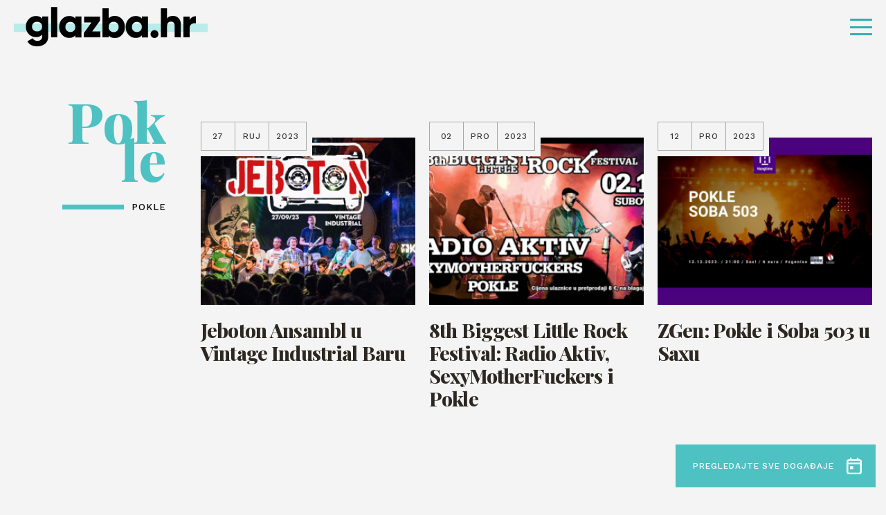

--- FILE ---
content_type: text/html; charset=UTF-8
request_url: https://glazba.hr/oznaka-dogadaja/pokle/
body_size: 10353
content:
<!doctype html>
<html lang="hr">
<head>
    <meta http-equiv="Content-Type" content="text/html; charset=utf-8">
    <meta http-equiv="x-ua-compatible" content="ie=edge,chrome=1">
    <meta name="viewport" content="width=device-width, initial-scale=1.0, minimum-scale=1.0, maximum-scale=6.0, shrink-to-fit=no">
    <title>Pokle - Glazba.hr</title>
    <meta name="format-detection" content="telephone=no">
    <meta name="csrf-token" content="3fb9b20fc4">
        <link rel="preconnect" href="https://fonts.gstatic.com">
    <link href="https://fonts.googleapis.com/css2?family=Work+Sans:wght@500&display=swap" rel="stylesheet">
    <link href="https://fonts.googleapis.com/css2?family=Playfair+Display:ital,wght@0,800;1,800&display=swap" rel="stylesheet">
    <link href="https://fonts.googleapis.com/css2?family=Roboto+Condensed:wght@700&display=swap" rel="stylesheet">
            <link rel="apple-touch-icon" sizes="180x180" href="https://glazba.hr/wp-content/themes/glazba-hr/public/img/favicon/apple-touch-icon.png">
    <link rel="icon" type="image/png" sizes="32x32" href="https://glazba.hr/wp-content/themes/glazba-hr/public/img/favicon/favicon-32x32.png">
    <link rel="icon" type="image/png" sizes="16x16" href="https://glazba.hr/wp-content/themes/glazba-hr/public/img/favicon/favicon-16x16.png">
    <link rel="manifest" href="https://glazba.hr/wp-content/themes/glazba-hr/public/img/favicon/site.webmanifest">
    <link rel="mask-icon" href="https://glazba.hr/wp-content/themes/glazba-hr/public/img/favicon/safari-pinned-tab.svg" color="#5bbad5">
    <meta name="msapplication-TileColor" content="#da532c">
    <meta name="theme-color" content="#ffffff">
    <link rel="stylesheet" href="https://cdn.jsdelivr.net/npm/add-to-calendar-button@1/assets/css/atcb.min.css">
    <script type="text/javascript">
        var admin_url = 'https://glazba.hr/wp-json/wp/ea/';
        var home_url = 'https://glazba.hr';
    </script>
    <!-- Google Tag Manager -->
    <script>(function(w,d,s,l,i){w[l]=w[l]||[];w[l].push({'gtm.start':
    new Date().getTime(),event:'gtm.js'});var f=d.getElementsByTagName(s)[0],
    j=d.createElement(s),dl=l!='dataLayer'?'&l='+l:'';j.async=true;j.src=
    'https://www.googletagmanager.com/gtm.js?id='+i+dl;f.parentNode.insertBefore(j,f);
    })(window,document,'script','dataLayer','GTM-57W84X5');</script>
    <!-- End Google Tag Manager -->
    <!-- Global site tag (gtag.js) - Google Analytics -->
    <script async src="https://www.googletagmanager.com/gtag/js?id=G-TN6VMBZ18P"></script>
    <script>
    window.dataLayer = window.dataLayer || [];
    function gtag(){dataLayer.push(arguments);}
    gtag('js', new Date());

    gtag('config', 'G-TN6VMBZ18P');
    </script>
    <!-- Meta Pixel Code -->
    <script>
        !function(f,b,e,v,n,t,s)
        {if(f.fbq)return;n=f.fbq=function(){n.callMethod?
        n.callMethod.apply(n,arguments):n.queue.push(arguments)};
        if(!f._fbq)f._fbq=n;n.push=n;n.loaded=!0;n.version='2.0';
        n.queue=[];t=b.createElement(e);t.async=!0;
        t.src=v;s=b.getElementsByTagName(e)[0];
        s.parentNode.insertBefore(t,s)}(window, document,'script',
        'https://connect.facebook.net/en_US/fbevents.js');
        fbq('init', '782391936377548');
        fbq('track', 'PageView');
        </script>
        <noscript><img height="1" width="1" style="display:none"
        src="https://www.facebook.com/tr?id=782391936377548&ev=PageView&noscript=1"
    /></noscript>
    <!-- End Meta Pixel Code -->

            <meta name="facebook-domain-verification" content="awpsczlinflg2a6pbun55863qoe8a0" />
    <script id="Cookiebot" src="https://consent.cookiebot.com/uc.js" data-cbid="6abab2db-ae41-4c9e-a0e8-53241fc35a5f" data-blockingmode="none" type="text/javascript"></script>

    
<!-- Search Engine Optimization by Rank Math - https://rankmath.com/ -->
<meta name="robots" content="follow, index, max-snippet:-1, max-video-preview:-1, max-image-preview:large"/>
<link rel="canonical" href="https://glazba.hr/oznaka-dogadaja/pokle/" />
<meta property="og:locale" content="hr_HR" />
<meta property="og:type" content="article" />
<meta property="og:title" content="Pokle - Glazba.hr" />
<meta property="og:url" content="https://glazba.hr/oznaka-dogadaja/pokle/" />
<meta property="og:site_name" content="Glazba.hr" />
<meta name="twitter:card" content="summary_large_image" />
<meta name="twitter:title" content="Pokle - Glazba.hr" />
<meta name="twitter:label1" content="Events" />
<meta name="twitter:data1" content="3" />
<script type="application/ld+json" class="rank-math-schema">{"@context":"https://schema.org","@graph":[{"@type":"Person","@id":"https://glazba.hr/#person","name":"Glazba.hr","url":"https://glazba.hr"},{"@type":"WebSite","@id":"https://glazba.hr/#website","url":"https://glazba.hr","name":"Glazba.hr","publisher":{"@id":"https://glazba.hr/#person"},"inLanguage":"hr"},{"@type":"CollectionPage","@id":"https://glazba.hr/oznaka-dogadaja/pokle/#webpage","url":"https://glazba.hr/oznaka-dogadaja/pokle/","name":"Pokle - Glazba.hr","isPartOf":{"@id":"https://glazba.hr/#website"},"inLanguage":"hr"}]}</script>
<!-- /Rank Math WordPress SEO plugin -->

<link rel='dns-prefetch' href='//ajax.googleapis.com' />
<style id='wp-img-auto-sizes-contain-inline-css' type='text/css'>
img:is([sizes=auto i],[sizes^="auto," i]){contain-intrinsic-size:3000px 1500px}
/*# sourceURL=wp-img-auto-sizes-contain-inline-css */
</style>
<style id='classic-theme-styles-inline-css' type='text/css'>
/*! This file is auto-generated */
.wp-block-button__link{color:#fff;background-color:#32373c;border-radius:9999px;box-shadow:none;text-decoration:none;padding:calc(.667em + 2px) calc(1.333em + 2px);font-size:1.125em}.wp-block-file__button{background:#32373c;color:#fff;text-decoration:none}
/*# sourceURL=/wp-includes/css/classic-themes.min.css */
</style>
<link rel='stylesheet' id='style-css' href='https://glazba.hr/wp-content/themes/glazba-hr/public/css/style.css?id=4fea233e34daddf4ab10&#038;ver=1.0' type='text/css' media='' />
<link rel='stylesheet' id='vendor-css' href='https://glazba.hr/wp-content/themes/glazba-hr/public/css/vendor.css?id=8aee5c1c3723c226c3ab&#038;ver=1.0' type='text/css' media='' />
<link rel="https://api.w.org/" href="https://glazba.hr/wp-json/" /><style id='global-styles-inline-css' type='text/css'>
:root{--wp--preset--aspect-ratio--square: 1;--wp--preset--aspect-ratio--4-3: 4/3;--wp--preset--aspect-ratio--3-4: 3/4;--wp--preset--aspect-ratio--3-2: 3/2;--wp--preset--aspect-ratio--2-3: 2/3;--wp--preset--aspect-ratio--16-9: 16/9;--wp--preset--aspect-ratio--9-16: 9/16;--wp--preset--color--black: #000000;--wp--preset--color--cyan-bluish-gray: #abb8c3;--wp--preset--color--white: #ffffff;--wp--preset--color--pale-pink: #f78da7;--wp--preset--color--vivid-red: #cf2e2e;--wp--preset--color--luminous-vivid-orange: #ff6900;--wp--preset--color--luminous-vivid-amber: #fcb900;--wp--preset--color--light-green-cyan: #7bdcb5;--wp--preset--color--vivid-green-cyan: #00d084;--wp--preset--color--pale-cyan-blue: #8ed1fc;--wp--preset--color--vivid-cyan-blue: #0693e3;--wp--preset--color--vivid-purple: #9b51e0;--wp--preset--gradient--vivid-cyan-blue-to-vivid-purple: linear-gradient(135deg,rgb(6,147,227) 0%,rgb(155,81,224) 100%);--wp--preset--gradient--light-green-cyan-to-vivid-green-cyan: linear-gradient(135deg,rgb(122,220,180) 0%,rgb(0,208,130) 100%);--wp--preset--gradient--luminous-vivid-amber-to-luminous-vivid-orange: linear-gradient(135deg,rgb(252,185,0) 0%,rgb(255,105,0) 100%);--wp--preset--gradient--luminous-vivid-orange-to-vivid-red: linear-gradient(135deg,rgb(255,105,0) 0%,rgb(207,46,46) 100%);--wp--preset--gradient--very-light-gray-to-cyan-bluish-gray: linear-gradient(135deg,rgb(238,238,238) 0%,rgb(169,184,195) 100%);--wp--preset--gradient--cool-to-warm-spectrum: linear-gradient(135deg,rgb(74,234,220) 0%,rgb(151,120,209) 20%,rgb(207,42,186) 40%,rgb(238,44,130) 60%,rgb(251,105,98) 80%,rgb(254,248,76) 100%);--wp--preset--gradient--blush-light-purple: linear-gradient(135deg,rgb(255,206,236) 0%,rgb(152,150,240) 100%);--wp--preset--gradient--blush-bordeaux: linear-gradient(135deg,rgb(254,205,165) 0%,rgb(254,45,45) 50%,rgb(107,0,62) 100%);--wp--preset--gradient--luminous-dusk: linear-gradient(135deg,rgb(255,203,112) 0%,rgb(199,81,192) 50%,rgb(65,88,208) 100%);--wp--preset--gradient--pale-ocean: linear-gradient(135deg,rgb(255,245,203) 0%,rgb(182,227,212) 50%,rgb(51,167,181) 100%);--wp--preset--gradient--electric-grass: linear-gradient(135deg,rgb(202,248,128) 0%,rgb(113,206,126) 100%);--wp--preset--gradient--midnight: linear-gradient(135deg,rgb(2,3,129) 0%,rgb(40,116,252) 100%);--wp--preset--font-size--small: 13px;--wp--preset--font-size--medium: 20px;--wp--preset--font-size--large: 36px;--wp--preset--font-size--x-large: 42px;--wp--preset--spacing--20: 0.44rem;--wp--preset--spacing--30: 0.67rem;--wp--preset--spacing--40: 1rem;--wp--preset--spacing--50: 1.5rem;--wp--preset--spacing--60: 2.25rem;--wp--preset--spacing--70: 3.38rem;--wp--preset--spacing--80: 5.06rem;--wp--preset--shadow--natural: 6px 6px 9px rgba(0, 0, 0, 0.2);--wp--preset--shadow--deep: 12px 12px 50px rgba(0, 0, 0, 0.4);--wp--preset--shadow--sharp: 6px 6px 0px rgba(0, 0, 0, 0.2);--wp--preset--shadow--outlined: 6px 6px 0px -3px rgb(255, 255, 255), 6px 6px rgb(0, 0, 0);--wp--preset--shadow--crisp: 6px 6px 0px rgb(0, 0, 0);}:where(.is-layout-flex){gap: 0.5em;}:where(.is-layout-grid){gap: 0.5em;}body .is-layout-flex{display: flex;}.is-layout-flex{flex-wrap: wrap;align-items: center;}.is-layout-flex > :is(*, div){margin: 0;}body .is-layout-grid{display: grid;}.is-layout-grid > :is(*, div){margin: 0;}:where(.wp-block-columns.is-layout-flex){gap: 2em;}:where(.wp-block-columns.is-layout-grid){gap: 2em;}:where(.wp-block-post-template.is-layout-flex){gap: 1.25em;}:where(.wp-block-post-template.is-layout-grid){gap: 1.25em;}.has-black-color{color: var(--wp--preset--color--black) !important;}.has-cyan-bluish-gray-color{color: var(--wp--preset--color--cyan-bluish-gray) !important;}.has-white-color{color: var(--wp--preset--color--white) !important;}.has-pale-pink-color{color: var(--wp--preset--color--pale-pink) !important;}.has-vivid-red-color{color: var(--wp--preset--color--vivid-red) !important;}.has-luminous-vivid-orange-color{color: var(--wp--preset--color--luminous-vivid-orange) !important;}.has-luminous-vivid-amber-color{color: var(--wp--preset--color--luminous-vivid-amber) !important;}.has-light-green-cyan-color{color: var(--wp--preset--color--light-green-cyan) !important;}.has-vivid-green-cyan-color{color: var(--wp--preset--color--vivid-green-cyan) !important;}.has-pale-cyan-blue-color{color: var(--wp--preset--color--pale-cyan-blue) !important;}.has-vivid-cyan-blue-color{color: var(--wp--preset--color--vivid-cyan-blue) !important;}.has-vivid-purple-color{color: var(--wp--preset--color--vivid-purple) !important;}.has-black-background-color{background-color: var(--wp--preset--color--black) !important;}.has-cyan-bluish-gray-background-color{background-color: var(--wp--preset--color--cyan-bluish-gray) !important;}.has-white-background-color{background-color: var(--wp--preset--color--white) !important;}.has-pale-pink-background-color{background-color: var(--wp--preset--color--pale-pink) !important;}.has-vivid-red-background-color{background-color: var(--wp--preset--color--vivid-red) !important;}.has-luminous-vivid-orange-background-color{background-color: var(--wp--preset--color--luminous-vivid-orange) !important;}.has-luminous-vivid-amber-background-color{background-color: var(--wp--preset--color--luminous-vivid-amber) !important;}.has-light-green-cyan-background-color{background-color: var(--wp--preset--color--light-green-cyan) !important;}.has-vivid-green-cyan-background-color{background-color: var(--wp--preset--color--vivid-green-cyan) !important;}.has-pale-cyan-blue-background-color{background-color: var(--wp--preset--color--pale-cyan-blue) !important;}.has-vivid-cyan-blue-background-color{background-color: var(--wp--preset--color--vivid-cyan-blue) !important;}.has-vivid-purple-background-color{background-color: var(--wp--preset--color--vivid-purple) !important;}.has-black-border-color{border-color: var(--wp--preset--color--black) !important;}.has-cyan-bluish-gray-border-color{border-color: var(--wp--preset--color--cyan-bluish-gray) !important;}.has-white-border-color{border-color: var(--wp--preset--color--white) !important;}.has-pale-pink-border-color{border-color: var(--wp--preset--color--pale-pink) !important;}.has-vivid-red-border-color{border-color: var(--wp--preset--color--vivid-red) !important;}.has-luminous-vivid-orange-border-color{border-color: var(--wp--preset--color--luminous-vivid-orange) !important;}.has-luminous-vivid-amber-border-color{border-color: var(--wp--preset--color--luminous-vivid-amber) !important;}.has-light-green-cyan-border-color{border-color: var(--wp--preset--color--light-green-cyan) !important;}.has-vivid-green-cyan-border-color{border-color: var(--wp--preset--color--vivid-green-cyan) !important;}.has-pale-cyan-blue-border-color{border-color: var(--wp--preset--color--pale-cyan-blue) !important;}.has-vivid-cyan-blue-border-color{border-color: var(--wp--preset--color--vivid-cyan-blue) !important;}.has-vivid-purple-border-color{border-color: var(--wp--preset--color--vivid-purple) !important;}.has-vivid-cyan-blue-to-vivid-purple-gradient-background{background: var(--wp--preset--gradient--vivid-cyan-blue-to-vivid-purple) !important;}.has-light-green-cyan-to-vivid-green-cyan-gradient-background{background: var(--wp--preset--gradient--light-green-cyan-to-vivid-green-cyan) !important;}.has-luminous-vivid-amber-to-luminous-vivid-orange-gradient-background{background: var(--wp--preset--gradient--luminous-vivid-amber-to-luminous-vivid-orange) !important;}.has-luminous-vivid-orange-to-vivid-red-gradient-background{background: var(--wp--preset--gradient--luminous-vivid-orange-to-vivid-red) !important;}.has-very-light-gray-to-cyan-bluish-gray-gradient-background{background: var(--wp--preset--gradient--very-light-gray-to-cyan-bluish-gray) !important;}.has-cool-to-warm-spectrum-gradient-background{background: var(--wp--preset--gradient--cool-to-warm-spectrum) !important;}.has-blush-light-purple-gradient-background{background: var(--wp--preset--gradient--blush-light-purple) !important;}.has-blush-bordeaux-gradient-background{background: var(--wp--preset--gradient--blush-bordeaux) !important;}.has-luminous-dusk-gradient-background{background: var(--wp--preset--gradient--luminous-dusk) !important;}.has-pale-ocean-gradient-background{background: var(--wp--preset--gradient--pale-ocean) !important;}.has-electric-grass-gradient-background{background: var(--wp--preset--gradient--electric-grass) !important;}.has-midnight-gradient-background{background: var(--wp--preset--gradient--midnight) !important;}.has-small-font-size{font-size: var(--wp--preset--font-size--small) !important;}.has-medium-font-size{font-size: var(--wp--preset--font-size--medium) !important;}.has-large-font-size{font-size: var(--wp--preset--font-size--large) !important;}.has-x-large-font-size{font-size: var(--wp--preset--font-size--x-large) !important;}
/*# sourceURL=global-styles-inline-css */
</style>
</head>
<body class="archive tax-oznaka-dogadaja term-pokle term-8309 wp-theme-glazba-hr loaded" data-method='smoothScroll'>
    <!-- Google Tag Manager (noscript) -->
    <noscript><iframe src="https://www.googletagmanager.com/ns.html?id=GTM-57W84X5"
    height="0" width="0" style="display:none;visibility:hidden"></iframe></noscript>
    <!-- End Google Tag Manager (noscript) -->
    <svg xmlns="http://www.w3.org/2000/svg" class="visually-hidden"><defs><symbol id="search-icon" viewBox="0 0 23.226 23.429"><path d="M282.62 279.867l-4.359-4.4a9.914 9.914 0 10-8.33 4.566 9.819 9.819 0 005.4-1.615l4.36 4.4a2.056 2.056 0 002.926 0 2.1 2.1 0 00.003-2.951zm-20.282-9.849a7.593 7.593 0 1113.549 4.74l-1.257 1.268a7.513 7.513 0 01-4.7 1.651 7.626 7.626 0 01-7.592-7.659z" transform="translate(-260 -260.001)"/></symbol><symbol id="speaker-icon" viewBox="0 0 19 16.937"><path d="M10.549 16.937a1.982 1.982 0 01-1.3-.51l-3.17-2.666H2.153A2.165 2.165 0 010 11.643V5.292a2.164 2.164 0 012.153-2.116h3.926L9.246.51a1.98 1.98 0 011.3-.51 2.056 2.056 0 01.854.194 2.131 2.131 0 011.267 1.922v12.7a2.132 2.132 0 01-1.267 1.927 2.052 2.052 0 01-.851.194zM2.153 5.292v6.35H6.46a1.4 1.4 0 01.759.256l1.267 1.106 2.027 1.815V2.116L8.486 3.931 7.219 5.037a1.405 1.405 0 01-.759.255H2.153zm15.6 9.527a1.046 1.046 0 01-.529-.142l-1.773-1.059a1.093 1.093 0 01-.381-1.446.962.962 0 01.868-.529 1.048 1.048 0 01.525.143l1.9 1.058a1.243 1.243 0 01.38 1.446 1.265 1.265 0 01-.988.53zm.1-5.293h-2.02a.992.992 0 01-1.013-1.058.992.992 0 011.013-1.059h2.027A1.1 1.1 0 0119 8.468a1.1 1.1 0 01-1.14 1.058zm-1.91-4.233a.964.964 0 01-.87-.529 1.093 1.093 0 01.381-1.446l1.773-1.058a1.046 1.046 0 01.529-.142 1.265 1.265 0 01.991.529 1.244 1.244 0 01-.38 1.446l-1.9 1.059a1.05 1.05 0 01-.524.141z"/></symbol><symbol id="camera-icon" viewBox="0 0 19 17.1"><path id="Shape" d="M11.332 17.1h-8.47A2.842 2.842 0 010 14.25v-5.7a2.933 2.933 0 01.916-2.173A3.987 3.987 0 010 3.8a3.792 3.792 0 016.638-2.513 3.793 3.793 0 016.64 2.513 3.6 3.6 0 01-.687 2.173 2.852 2.852 0 011.489 1.669l1.83-1.449A1.9 1.9 0 0119 7.677v7.447a1.9 1.9 0 01-3.09 1.484l-1.831-1.448a2.887 2.887 0 01-2.747 1.94zm-8.47-9.5a.994.994 0 00-1.03.95v5.7a.994.994 0 001.03.951h8.47a.994.994 0 001.03-.951v-5.7a.994.994 0 00-1.03-.95h-8.47zm14.193.076l-2.862 2.281v2.886l2.862 2.28V7.677zM9.5 1.9a1.881 1.881 0 00-1.946 1.9A1.881 1.881 0 009.5 5.7a1.847 1.847 0 001.832-1.9A1.847 1.847 0 009.5 1.9zm-5.722 0a1.949 1.949 0 00-1.946 1.9 1.949 1.949 0 001.946 1.9 1.846 1.846 0 001.83-1.9 1.847 1.847 0 00-1.83-1.9z"/></symbol><symbol id="dots-icon" viewBox="0 0 14.167 14.167"><path d="M11.667 12.917a1.25 1.25 0 111.25 1.25 1.25 1.25 0 01-1.25-1.25zm-5.833 0a1.25 1.25 0 111.25 1.25 1.25 1.25 0 01-1.251-1.25zm-5.834 0a1.25 1.25 0 111.25 1.25A1.25 1.25 0 010 12.917zm11.667-5.834a1.25 1.25 0 111.25 1.25 1.25 1.25 0 01-1.25-1.25zm-5.833 0a1.25 1.25 0 111.25 1.25 1.25 1.25 0 01-1.251-1.25zM0 7.083a1.25 1.25 0 111.25 1.25A1.25 1.25 0 010 7.083zM11.667 1.25a1.25 1.25 0 111.25 1.25 1.25 1.25 0 01-1.25-1.25zm-5.833 0A1.25 1.25 0 117.083 2.5a1.25 1.25 0 01-1.25-1.25zM0 1.25A1.25 1.25 0 111.25 2.5 1.25 1.25 0 010 1.25z"/></symbol><symbol id="arrow-right" viewBox="0 0 41.342 16.85"><g fill="rgba(0,0,0,0)" stroke-linecap="round"><path transform="translate(.5 8.425)" d="M0 0h39.466"/><path transform="translate(31.201 8.425)" d="M9.437 0L0 7.722"/><path transform="translate(31.201 .704)" d="M9.437 7.722L0 0"/></g></symbol><symbol id="arrow-right-2" viewBox="0 0 26.261 18.377"><path d="M0 9.845V8.532a.657.657 0 01.657-.657h21.232l-5.843-5.83a.657.657 0 010-.932l.932-.919a.657.657 0 01.932 0l8.062 8.049a.985.985 0 01.289.7v.5a1.011 1.011 0 01-.289.7l-8.062 8.04a.657.657 0 01-.932 0l-.932-.932a.643.643 0 010-.919l5.843-5.83H.657A.657.657 0 010 9.845z"/></symbol><symbol id="arrow-right-3" viewBox="0 0 41.342 16.85"><g id="Arrow" transform="translate(.5 .704)" fill="rgba(0,0,0,0)" stroke="#4ec1c2" stroke-linecap="round" stroke-width="1"><path id="Line_4" data-name="Line 4" transform="translate(0 7.721)" d="M0 0h39.466"/><path id="Line_6" data-name="Line 6" transform="translate(30.701 7.721)" d="M9.437 0L0 7.722"/><path id="Line_7" data-name="Line 7" transform="translate(30.701)" d="M9.437 7.722L0 0"/></g></symbol><symbol id="arrow-left" viewBox="0 0 41.342 16.851"><g fill="rgba(0,0,0,0)" stroke="#fff" stroke-linecap="round"><path data-name="Line 4" transform="translate(1.377 8.426)" d="M39.466 0H0"/><path data-name="Line 6" transform="translate(.704 8.426)" d="M0 0l9.437 7.722"/><path data-name="Line 7" transform="translate(.704 .704)" d="M0 7.722L9.437 0"/></g></symbol><symbol id="arrow-left-2" viewBox="0 0 41.342 16.85"><g fill="rgba(0,0,0,0)" stroke="#000" stroke-linecap="round"><path data-name="Line 4" transform="translate(1.377 8.425)" d="M39.466 0H0"/><path data-name="Line 6" transform="translate(.704 8.425)" d="M0 0l9.437 7.722"/><path data-name="Line 7" transform="translate(.704 .704)" d="M0 7.722L9.437 0"/></g></symbol><symbol id="arrow-left-3" viewBox="0 0 41.342 16.851"><g id="Arrow" transform="translate(.704 .704)" fill="rgba(0,0,0,0)" stroke="#4ec1c2" stroke-linecap="round" stroke-width="1"><path id="Line_4" data-name="Line 4" transform="translate(.672 7.722)" d="M39.466 0H0"/><path id="Line_6" data-name="Line 6" transform="translate(0 7.722)" d="M0 0l9.437 7.722"/><path id="Line_7" data-name="Line 7" d="M0 7.722L9.437 0"/></g></symbol><symbol id="quotes" viewBox="0 0 29.05 22.644"><path id="Path_1251" data-name="Path 1251" d="M52.274-478.513L55.146-490H49.4c-4.308 10.383-5.3 13.476-5.3 16.679a5.833 5.833 0 006.075 5.965 5.806 5.806 0 005.965-5.965 5.124 5.124 0 00-3.866-5.192zm17.01 0L72.156-490h-5.744c-4.308 10.383-5.3 13.476-5.3 16.679a5.806 5.806 0 005.965 5.965 5.833 5.833 0 006.075-5.965 5.242 5.242 0 00-3.868-5.192z" transform="translate(-44.1 490)"/></symbol><symbol id="facebook" viewBox="0 0 7.529 14.87"><path d="M4.887 14.87V8.087h2.22l.332-2.643H4.887V3.756c0-.765.207-1.287 1.277-1.287h1.365V.1A17.819 17.819 0 005.54 0a3.147 3.147 0 00-3.315 3.494v1.949H0v2.644h2.225v6.783z"/></symbol><symbol id="twitter" viewBox="0 0 14.524 12.107"><path d="M4.568 12.107a8.539 8.539 0 008.478-8.7c0-.132 0-.263-.009-.395a6.137 6.137 0 001.487-1.582 5.877 5.877 0 01-1.711.482 3.06 3.06 0 001.31-1.688 5.911 5.911 0 01-1.892.742A2.943 2.943 0 0010.056 0a3.02 3.02 0 00-2.981 3.056 3.19 3.19 0 00.077.7A8.392 8.392 0 011.011.56 3.1 3.1 0 00.608 2.1a3.077 3.077 0 001.325 2.54 2.909 2.909 0 01-1.349-.382v.038a3.039 3.039 0 002.39 3 2.908 2.908 0 01-1.346.051 3 3 0 002.784 2.122A5.89 5.89 0 010 10.734a8.279 8.279 0 004.568 1.373"/></symbol><symbol id="instagram" viewBox="0 0 14.524 14.897"><path d="M7.262 14.9c-1.952 0-2.211-.009-2.994-.045a5.238 5.238 0 01-1.763-.347 3.516 3.516 0 01-1.286-.859 3.624 3.624 0 01-.837-1.319 5.616 5.616 0 01-.338-1.808C.008 9.717 0 9.451 0 7.448S.008 5.18.044 4.377a5.626 5.626 0 01.338-1.808 3.622 3.622 0 01.837-1.318A3.54 3.54 0 012.505.39 5.277 5.277 0 014.268.044C5.054.008 5.314 0 7.262 0s2.208.008 2.994.044A5.272 5.272 0 0112.02.39a3.54 3.54 0 011.286.86 3.654 3.654 0 01.838 1.318 5.652 5.652 0 01.337 1.808c.035.787.044 1.049.044 3.071s-.008 2.284-.044 3.071a5.641 5.641 0 01-.337 1.808 3.655 3.655 0 01-.838 1.319 3.516 3.516 0 01-1.286.859 5.233 5.233 0 01-1.763.347c-.783.037-1.042.049-2.995.049zm0-13.555c-1.941 0-2.171.008-2.934.043a3.908 3.908 0 00-1.349.256 2.243 2.243 0 00-.835.557 2.289 2.289 0 00-.542.857 4.169 4.169 0 00-.251 1.383c-.035.8-.043 1.034-.043 3.01s.007 2.213.043 3.01a4.156 4.156 0 00.249 1.38 2.306 2.306 0 00.542.857 2.239 2.239 0 00.835.556 3.879 3.879 0 001.349.258c.763.036.993.043 2.934.043s2.171-.008 2.935-.043a3.89 3.89 0 001.349-.258 2.25 2.25 0 00.835-.556 2.334 2.334 0 00.543-.857 4.187 4.187 0 00.25-1.382c.035-.784.042-1.019.042-3.01s-.007-2.227-.042-3.01a4.2 4.2 0 00-.25-1.383 2.308 2.308 0 00-.543-.857 2.255 2.255 0 00-.835-.557 3.919 3.919 0 00-1.344-.257c-.766-.035-1-.043-2.938-.043zm0 9.932a3.783 3.783 0 01-3.73-3.826 3.783 3.783 0 013.73-3.826 3.782 3.782 0 013.728 3.826 3.782 3.782 0 01-3.728 3.823zm0-6.308a2.483 2.483 0 102.421 2.479 2.455 2.455 0 00-2.421-2.482zm3.877-.6a.894.894 0 11.871-.894.884.884 0 01-.871.891z"/></symbol><symbol id="img-ico" viewBox="0 0 19.812 15.851"><path d="M17.784 15.851H2.029A1.962 1.962 0 010 13.869V1.981A1.961 1.961 0 012.029 0h15.755a1.961 1.961 0 012.028 1.981v11.888a1.961 1.961 0 01-2.028 1.982zM4.535 10.068L2.029 11.9v1.967h15.755V11.26c0-.042-.08-.094-.173-.155l-.066-.044L14.2 7.318l-5.133 4.34a1.121 1.121 0 01-.645.23.971.971 0 01-.43-.1zm-.1-2.143a1.093 1.093 0 01.459.105l3.342 1.691 5.49-4.54a.909.909 0 01.635-.229 1.078 1.078 0 01.8.332l2.626 3.069V1.981H2.029v7.486L3.82 8.11a1.2 1.2 0 01.615-.185zm3.442-.99a1.428 1.428 0 01-1.432-1.487 1.427 1.427 0 011.432-1.485 1.54 1.54 0 011.552 1.485 1.541 1.541 0 01-1.552 1.487z"/></symbol><symbol id="calendar-ico" viewBox="0 0 22.701 25.124"><path d="M18.917 25.124H3.784A3.875 3.875 0 010 21.355V6.28a3.875 3.875 0 013.784-3.768h1.362V1.256A1.181 1.181 0 016.357 0a1.181 1.181 0 011.21 1.256v1.256h7.566V1.256A1.283 1.283 0 0116.344 0a1.314 1.314 0 011.362 1.256v1.256h1.211A3.758 3.758 0 0122.7 6.28v15.075a3.758 3.758 0 01-3.784 3.769zM2.573 10.049v11.306a1.283 1.283 0 001.211 1.256h15.133a1.181 1.181 0 001.211-1.256V10.049zm1.211-5.025A1.283 1.283 0 002.573 6.28v1.256h17.555V6.28a1.181 1.181 0 00-1.211-1.256H3.784zm5.145 12.562H6.357a1.181 1.181 0 01-1.211-1.257v-2.513a1.181 1.181 0 011.211-1.256h2.572a1.282 1.282 0 011.209 1.256v2.513a1.283 1.283 0 01-1.209 1.257z"/></symbol><symbol id="x-ico" viewBox="0 0 28.284 28.284"><g data-name="Icons/Grid"><path d="M9.889 20a1 1 0 01-1-1v-7.889H1a1 1 0 01-1-1v-.222a1 1 0 011-1h7.889V1a1 1 0 011-1h.222a1 1 0 011 1v7.889H19a1 1 0 011 1v.222a1 1 0 01-1 1h-7.889V19a1 1 0 01-1 1z" transform="rotate(45 7.071 17.07)" fill="#fff" data-name="Group 50"/></g></symbol><symbol id="cross-icon" viewBox="0 0 20 20"><path d="M9.889 20a1 1 0 01-1-1v-7.889H1a1 1 0 01-1-1v-.222a1 1 0 011-1h7.889V1a1 1 0 011-1h.222a1 1 0 011 1v7.889H19a1 1 0 011 1v.222a1 1 0 01-1 1h-7.889V19a1 1 0 01-1 1z"/></symbol></defs></svg>	<div id="app">
        <header class="header" id="go-to-the-top">
            <div class="header-container">
                <div class="header-inner">
                    <div class="site-logo">
                        <a href="https://glazba.hr" class="site-logo-link">
                            <i class="site-logo-bg"></i>
                            <img width="299" height="69"src="https://glazba.hr/wp-content/themes/glazba-hr/public/img/logo.png"
                                class="site-logo-img" alt="glazba.hr logo">
                        </a>
                    </div>
                                            <nav class="header-nav desktop-nav">
                            <ul class="header-nav-ul">
                                                                        <li class="header-nav-li category-1">
                                            <a href="https://glazba.hr/vijesti/" class="header-nav-link ">Vijesti</a>
                                                                                            <ul class="header-nav-sub-ul">
                                                                                                                <li class="header-nav-sub-li">
                                                                <a href="https://glazba.hr/vijesti/sve-vijesti/" class="header-nav-sub-link">Vijesti</a>
                                                            </li>
                                                                                                                                                                        <li class="header-nav-sub-li">
                                                                <a href="https://glazba.hr/vijesti/oglasna-ploca/" class="header-nav-sub-link">Oglasna ploča</a>
                                                            </li>
                                                                                                                                                                                                                                                                                <li class="header-nav-sub-li">
                                                                <a href="https://glazba.hr/vijesti/zagrebacki-festival/" class="header-nav-sub-link">Zagrebački festival</a>
                                                            </li>
                                                                                                                                                                        <li class="header-nav-sub-li">
                                                                <a href="https://glazba.hr/vijesti/cesarica/" class="header-nav-sub-link">Cesarica</a>
                                                            </li>
                                                                                                                                                                        <li class="header-nav-sub-li">
                                                                <a href="https://glazba.hr/vijesti/daj-5/" class="header-nav-sub-link">Daj 5</a>
                                                            </li>
                                                                                                                                                            </ul>
                                                                                    </li>
                                                                                                            <li class="header-nav-li category-3">
                                            <a href="https://glazba.hr/dogadanja/" class="header-nav-link ">Događanja</a>
                                                                                    </li>
                                                                                                            <li class="header-nav-li category-2">
                                            <a href="https://glazba.hr/citaj/" class="header-nav-link ">Čitaj</a>
                                                                                            <ul class="header-nav-sub-ul">
                                                                                                                <li class="header-nav-sub-li">
                                                                <a href="https://glazba.hr/citaj/intervju/" class="header-nav-sub-link">Intervju</a>
                                                            </li>
                                                                                                                                                                        <li class="header-nav-sub-li">
                                                                <a href="https://glazba.hr/citaj/izvjestaj/" class="header-nav-sub-link">Izvještaj</a>
                                                            </li>
                                                                                                                                                                        <li class="header-nav-sub-li">
                                                                <a href="https://glazba.hr/citaj/komentar/" class="header-nav-sub-link">Recenzija</a>
                                                            </li>
                                                                                                                                                                        <li class="header-nav-sub-li">
                                                                <a href="https://glazba.hr/citaj/price/" class="header-nav-sub-link">Priče</a>
                                                            </li>
                                                                                                                                                                        <li class="header-nav-sub-li">
                                                                <a href="https://glazba.hr/citaj/kolumne/" class="header-nav-sub-link">Kolumne</a>
                                                            </li>
                                                                                                                                                                        <li class="header-nav-sub-li">
                                                                <a href="https://glazba.hr/citaj/digital-i-biz/" class="header-nav-sub-link">Digital & Biz</a>
                                                            </li>
                                                                                                                                                                        <li class="header-nav-sub-li">
                                                                <a href="https://glazba.hr/citaj/retrospektiva/" class="header-nav-sub-link">Retrospektiva</a>
                                                            </li>
                                                                                                                                                            </ul>
                                                                                    </li>
                                                                                                            <li class="header-nav-li category-4">
                                            <a href="https://glazba.hr/slusaj-gledaj/" class="header-nav-link ">Slušaj & Gledaj</a>
                                                                                            <ul class="header-nav-sub-ul">
                                                                                                                <li class="header-nav-sub-li">
                                                                <a href="https://glazba.hr/slusaj-gledaj/koncerti/" class="header-nav-sub-link">Replay</a>
                                                            </li>
                                                                                                                                                                        <li class="header-nav-sub-li">
                                                                <a href="https://glazba.hr/slusaj-gledaj/tjedni-gramofon/" class="header-nav-sub-link">Tjedni gramofon</a>
                                                            </li>
                                                                                                                                                                        <li class="header-nav-sub-li">
                                                                <a href="https://glazba.hr/slusaj-gledaj/podcast/" class="header-nav-sub-link">Podcast</a>
                                                            </li>
                                                                                                                                                                        <li class="header-nav-sub-li">
                                                                <a href="https://glazba.hr/slusaj-gledaj/slusaonica/" class="header-nav-sub-link">Video priče</a>
                                                            </li>
                                                                                                                                                                        <li class="header-nav-sub-li">
                                                                <a href="https://glazba.hr/slusaj-gledaj/recording-score/" class="header-nav-sub-link">Recording + score</a>
                                                            </li>
                                                                                                                                                            </ul>
                                                                                    </li>
                                                                                                </ul>
                        </nav>
                                        <form action="https://glazba.hr/" class="header-search-wrap desktop-search" data-method="headerSearch">
                        <div class="search-bar">
                            <button type="submit" class="search-btn-submit">
                                <svg class="search-icon-svg">
                                    <use xlink:href="#search-icon"></use>
                                </svg>
                            </button>
                            <input type="s" name="s" class="search-input" placeholder="Pretražite Glazba.hr">
                        </div>
                        <div name="search" type="submit" class="search-btn-trigger">
                            <svg class="inactive">
                                <use xlink:href="#search-icon"></use>
                            </svg>
                            <svg class="active">
                                <use xlink:href="#cross-icon"></use>
                            </svg>
                        </div>
                    </form>
                                            <div class="social-wrap header-social desktop-social">
                                                            <a href="https://www.facebook.com/glazba.hr.portal" target="_blank" rel="noopener noreferrer" class="social-block" aria-label="facebook">
                                    <svg class="default-svg">
                                        <use xlink:href="#facebook"></use>
                                    </svg>
                                    <svg class="hover-svg">
                                        <use xlink:href="#facebook"></use>
                                    </svg>
                                </a>
                                                            <a href="https://www.instagram.com/glazba.hr.portal/" target="_blank" rel="noopener noreferrer" class="social-block" aria-label="facebook">
                                    <svg class="default-svg">
                                        <use xlink:href="#instagram"></use>
                                    </svg>
                                    <svg class="hover-svg">
                                        <use xlink:href="#instagram"></use>
                                    </svg>
                                </a>
                                                    </div>
                                        <div class="menu-btn" data-method="mobileTrigger">
                        <span></span>
                        <span></span>
                        <span></span>
                        <span></span>
                    </div>
                </div>
                <div class="mobile-menu-wrap">
                    <div class="mobile-menu-inner">
                        <form action="https://glazba.hr/" class="header-search-wrap mobile-search">
                            <div class="search-bar">
                                <input type="s" name="s" class="search-input">
                            </div>
                            <button type="submit" class="search-btn-submit">
                                <svg class="search-icon-svg">
                                    <use xlink:href="#search-icon"></use>
                                </svg>
                            </button>
                        </form>
                                                <nav class="header-nav mobile-nav" data-method="mobileMenuNav">
                            <ul class="header-nav-ul">
                                                                        <li class="header-nav-li category-1">
                                            <a href="https://glazba.hr/vijesti/" class="header-nav-link ">Vijesti</a>
                                                                                            <i class="nav-arrow"></i>
                                                <ul class="header-nav-sub-ul">
                                                                                                                <li class="header-nav-sub-li">
                                                                <a href="https://glazba.hr/vijesti/sve-vijesti/" class="header-nav-sub-link">Vijesti</a>
                                                            </li>
                                                                                                                                                                        <li class="header-nav-sub-li">
                                                                <a href="https://glazba.hr/vijesti/oglasna-ploca/" class="header-nav-sub-link">Oglasna ploča</a>
                                                            </li>
                                                                                                                                                                        <li class="header-nav-sub-li">
                                                                <a href="https://glazba.hr/vijesti/32-mbz/" class="header-nav-sub-link">32. MBZ</a>
                                                            </li>
                                                                                                                                                                        <li class="header-nav-sub-li">
                                                                <a href="https://glazba.hr/vijesti/porin/" class="header-nav-sub-link">Porin</a>
                                                            </li>
                                                                                                                                                                        <li class="header-nav-sub-li">
                                                                <a href="https://glazba.hr/vijesti/zagrebacki-festival/" class="header-nav-sub-link">Zagrebački festival</a>
                                                            </li>
                                                                                                                                                                        <li class="header-nav-sub-li">
                                                                <a href="https://glazba.hr/vijesti/cesarica/" class="header-nav-sub-link">Cesarica</a>
                                                            </li>
                                                                                                                                                                        <li class="header-nav-sub-li">
                                                                <a href="https://glazba.hr/vijesti/daj-5/" class="header-nav-sub-link">Daj 5</a>
                                                            </li>
                                                                                                                                                            </ul>
                                                                                    </li>
                                                                                                            <li class="header-nav-li category-3">
                                            <a href="https://glazba.hr/dogadanja/" class="header-nav-link ">Događanja</a>
                                                                                    </li>
                                                                                                            <li class="header-nav-li category-2">
                                            <a href="https://glazba.hr/citaj/" class="header-nav-link ">Čitaj</a>
                                                                                            <i class="nav-arrow"></i>
                                                <ul class="header-nav-sub-ul">
                                                                                                                <li class="header-nav-sub-li">
                                                                <a href="https://glazba.hr/citaj/intervju/" class="header-nav-sub-link">Intervju</a>
                                                            </li>
                                                                                                                                                                        <li class="header-nav-sub-li">
                                                                <a href="https://glazba.hr/citaj/izvjestaj/" class="header-nav-sub-link">Izvještaj</a>
                                                            </li>
                                                                                                                                                                        <li class="header-nav-sub-li">
                                                                <a href="https://glazba.hr/citaj/komentar/" class="header-nav-sub-link">Recenzija</a>
                                                            </li>
                                                                                                                                                                        <li class="header-nav-sub-li">
                                                                <a href="https://glazba.hr/citaj/price/" class="header-nav-sub-link">Priče</a>
                                                            </li>
                                                                                                                                                                        <li class="header-nav-sub-li">
                                                                <a href="https://glazba.hr/citaj/kolumne/" class="header-nav-sub-link">Kolumne</a>
                                                            </li>
                                                                                                                                                                        <li class="header-nav-sub-li">
                                                                <a href="https://glazba.hr/citaj/digital-i-biz/" class="header-nav-sub-link">Digital & Biz</a>
                                                            </li>
                                                                                                                                                                        <li class="header-nav-sub-li">
                                                                <a href="https://glazba.hr/citaj/retrospektiva/" class="header-nav-sub-link">Retrospektiva</a>
                                                            </li>
                                                                                                                                                            </ul>
                                                                                    </li>
                                                                                                            <li class="header-nav-li category-4">
                                            <a href="https://glazba.hr/slusaj-gledaj/" class="header-nav-link ">Slušaj & Gledaj</a>
                                                                                            <i class="nav-arrow"></i>
                                                <ul class="header-nav-sub-ul">
                                                                                                                <li class="header-nav-sub-li">
                                                                <a href="https://glazba.hr/slusaj-gledaj/koncerti/" class="header-nav-sub-link">Replay</a>
                                                            </li>
                                                                                                                                                                        <li class="header-nav-sub-li">
                                                                <a href="https://glazba.hr/slusaj-gledaj/tjedni-gramofon/" class="header-nav-sub-link">Tjedni gramofon</a>
                                                            </li>
                                                                                                                                                                        <li class="header-nav-sub-li">
                                                                <a href="https://glazba.hr/slusaj-gledaj/podcast/" class="header-nav-sub-link">Podcast</a>
                                                            </li>
                                                                                                                                                                        <li class="header-nav-sub-li">
                                                                <a href="https://glazba.hr/slusaj-gledaj/slusaonica/" class="header-nav-sub-link">Video priče</a>
                                                            </li>
                                                                                                                                                                        <li class="header-nav-sub-li">
                                                                <a href="https://glazba.hr/slusaj-gledaj/recording-score/" class="header-nav-sub-link">Recording + score</a>
                                                            </li>
                                                                                                                                                            </ul>
                                                                                    </li>
                                                                                                </ul>
                        </nav>
                                                                        <div class="social-wrap header-social mobile-social">
                                                                    <a href="https://www.facebook.com/glazba.hr.portal" target="_blank" rel="noopener noreferrer" class="social-block" aria-label="facebook">
                                        <svg class="default-svg">
                                            <use xlink:href="#facebook"></use>
                                        </svg>
                                        <svg class="hover-svg">
                                            <use xlink:href="#facebook"></use>
                                        </svg>
                                    </a>
                                                                    <a href="https://www.instagram.com/glazba.hr.portal/" target="_blank" rel="noopener noreferrer" class="social-block" aria-label="facebook">
                                        <svg class="default-svg">
                                            <use xlink:href="#instagram"></use>
                                        </svg>
                                        <svg class="hover-svg">
                                            <use xlink:href="#instagram"></use>
                                        </svg>
                                    </a>
                                                            </div>
                                            </div>
                </div>
            </div>
            <calendarbubble :currentDate='"2025-12-25"' :events_page ='"https:\/\/glazba.hr\/dogadanja\/"'></calendarbubble>
        </header>
<main class="main">
    <section class="subpage-intro-section news-intro-section relative">
        <div class="container-4 news-container flex-layout flex-start">
            <div class="news-col-left right">
                <h2 class="news-title-desktop title-3 color-2 playfair" data-method="wordLengthBreak">
                    Pokle                </h2>
                <!-- mobile only -->
                <h2 class="news-title-mobile title-3 color-2 playfair">
                    Pokle                </h2>
                <div class="section-intro column-featured-introup inline-block">
                    <i class="intro-line color-3"></i>
                    <p class="text-3 uppercase">Pokle</p>
                </div>
                <p class="category-desc-text">
                                    </p>
            </div>
            <tag :type='2' :category='8309'></tag>
        </div>
    </section>
</main>
        <footer class="footer">
            <div class="footer-container">
                <div class="footer-inner">
                                            <div class="social-wrap footer-social">
                                                            <a href="https://www.facebook.com/glazba.hr.portal" target="_blank" rel="noopener noreferrer" class="social-block" aria-label="facebook">
                                    <svg class="default-svg">
                                        <use xlink:href="#facebook"></use>
                                    </svg>
                                    <svg class="hover-svg">
                                        <use xlink:href="#facebook"></use>
                                    </svg>
                                </a>
                                                            <a href="https://www.instagram.com/glazba.hr.portal/" target="_blank" rel="noopener noreferrer" class="social-block" aria-label="facebook">
                                    <svg class="default-svg">
                                        <use xlink:href="#instagram"></use>
                                    </svg>
                                    <svg class="hover-svg">
                                        <use xlink:href="#instagram"></use>
                                    </svg>
                                </a>
                                                    </div>
                                        <div class="footer-logo">
                        <a href="https://glazba.hr" class="site-logo-link">
                            <i class="site-logo-bg"></i>
                            <img width="280" height="73" src="https://glazba.hr/wp-content/themes/glazba-hr/public/img/logo.png" alt="glazba.hr logo">
                        </a>
                    </div>
                    <div class="footer-nav-wrap">
                                                        <div class="footer-nav-block">
                                    <a href="https://glazba.hr/vijesti/" class="footer-nav-category-link">Vijesti</a>

                                                                            <ul class="footer-nav-ul">
                                                                                            <li class="footer-nav-li">
                                                    <a href="https://glazba.hr/vijesti/sve-vijesti/" class="footer-nav-link">
                                                        Vijesti                                                    </a>
                                                </li>
                                                                                            <li class="footer-nav-li">
                                                    <a href="https://glazba.hr/vijesti/oglasna-ploca/" class="footer-nav-link">
                                                        Oglasna ploča                                                    </a>
                                                </li>
                                                                                            <li class="footer-nav-li">
                                                    <a href="https://glazba.hr/vijesti/daj-5/" class="footer-nav-link">
                                                        Daj 5                                                    </a>
                                                </li>
                                                                                            <li class="footer-nav-li">
                                                    <a href="https://glazba.hr/vijesti/cesarica/" class="footer-nav-link">
                                                        Cesarica                                                    </a>
                                                </li>
                                                                                    </ul>
                                                                    </div>
                                                            <div class="footer-nav-block">
                                    <a href="https://glazba.hr/dogadanja/" class="footer-nav-category-link">Događanja</a>

                                                                    </div>
                                                            <div class="footer-nav-block">
                                    <a href="https://glazba.hr/slusaj-gledaj/" class="footer-nav-category-link">Slušaj & Gledaj</a>

                                                                            <ul class="footer-nav-ul">
                                                                                            <li class="footer-nav-li">
                                                    <a href="https://glazba.hr/slusaj-gledaj/koncerti/" class="footer-nav-link">
                                                        Replay                                                    </a>
                                                </li>
                                                                                            <li class="footer-nav-li">
                                                    <a href="https://glazba.hr/slusaj-gledaj/podcast/" class="footer-nav-link">
                                                        Podcast                                                    </a>
                                                </li>
                                                                                            <li class="footer-nav-li">
                                                    <a href="https://glazba.hr/slusaj-gledaj/slusaonica/" class="footer-nav-link">
                                                        Video priče                                                    </a>
                                                </li>
                                                                                            <li class="footer-nav-li">
                                                    <a href="https://glazba.hr/slusaj-gledaj/recording-score/" class="footer-nav-link">
                                                        Recording + score                                                    </a>
                                                </li>
                                                                                            <li class="footer-nav-li">
                                                    <a href="https://glazba.hr/slusaj-gledaj/tjedni-gramofon/" class="footer-nav-link">
                                                        Tjedni gramofon                                                    </a>
                                                </li>
                                                                                    </ul>
                                                                    </div>
                                                            <div class="footer-nav-block">
                                    <a href="https://glazba.hr/citaj/" class="footer-nav-category-link">Čitaj</a>

                                                                            <ul class="footer-nav-ul">
                                                                                            <li class="footer-nav-li">
                                                    <a href="https://glazba.hr/citaj/intervju/" class="footer-nav-link">
                                                        Intervju                                                    </a>
                                                </li>
                                                                                            <li class="footer-nav-li">
                                                    <a href="https://glazba.hr/citaj/izvjestaj/" class="footer-nav-link">
                                                        Izvještaj                                                    </a>
                                                </li>
                                                                                            <li class="footer-nav-li">
                                                    <a href="https://glazba.hr/citaj/komentar/" class="footer-nav-link">
                                                        Recenzija                                                    </a>
                                                </li>
                                                                                            <li class="footer-nav-li">
                                                    <a href="https://glazba.hr/citaj/price/" class="footer-nav-link">
                                                        Priče                                                    </a>
                                                </li>
                                                                                            <li class="footer-nav-li">
                                                    <a href="https://glazba.hr/citaj/kolumne/" class="footer-nav-link">
                                                        Kolumne                                                    </a>
                                                </li>
                                                                                            <li class="footer-nav-li">
                                                    <a href="https://glazba.hr/citaj/digital-i-biz/" class="footer-nav-link">
                                                        Digital & Biz                                                    </a>
                                                </li>
                                                                                            <li class="footer-nav-li">
                                                    <a href="https://glazba.hr/citaj/retrospektiva/" class="footer-nav-link">
                                                        Retrospektiva                                                    </a>
                                                </li>
                                                                                    </ul>
                                                                    </div>
                                                                                <div class="footer-nav-block">
                                <a href="#/" class="footer-nav-category-link">Kontakt</a>
                                <p class="footer-nav-text">
                                    <a href="https://glazba.hr/impressum/">Impressum</a><br />
<a href="https://glazba.hr/pravila-privatnosti/">Pravila privatnosti</a><br />
<a href="https://glazba.hr/postani-suradnik/">Postani suradnik</a><br />
<br />
<br />
Cantus d.o.o.<br />
Baruna Trenka 5<br />
10000 Zagreb<br />
Hrvatska<br />
<a href="/cdn-cgi/l/email-protection#bbdcd7dac1d9dafbdcd7dac1d9da95d3c9"><span class="__cf_email__" data-cfemail="b4d3d8d5ced6d5f4d3d8d5ced6d59adcc6">[email&#160;protected]</span></a>                                </p>
                                <br>
                                <p class="footer-nav-text nav-ea">Crafted by <a href="https://euroart93.hr/" target="_blank" title="Euroart93">Euroart93</a></p>
                            </div>
                                            </div>
                </div>
            </div>

            <!-- event-form -->
            <div class="on-top"> <a href="#" data-method="scrollTop" style="color:white">NA VRH</a></div>
                    </footer>
    </div>
        <script data-cfasync="false" src="/cdn-cgi/scripts/5c5dd728/cloudflare-static/email-decode.min.js"></script><script src="https://cdn.jsdelivr.net/npm/add-to-calendar-button@1" async defer></script>
    <script type="speculationrules">
{"prefetch":[{"source":"document","where":{"and":[{"href_matches":"/*"},{"not":{"href_matches":["/wp-*.php","/wp-admin/*","/wp-content/uploads/*","/wp-content/*","/wp-content/plugins/*","/wp-content/themes/glazba-hr/*","/*\\?(.+)"]}},{"not":{"selector_matches":"a[rel~=\"nofollow\"]"}},{"not":{"selector_matches":".no-prefetch, .no-prefetch a"}}]},"eagerness":"conservative"}]}
</script>
<script>
              (function(e){
                  var el = document.createElement('script');
                  el.setAttribute('data-account', '437z7TRvOE');
                  el.setAttribute('src', 'https://cdn.userway.org/widget.js');
                  document.body.appendChild(el);
                })();
              </script><script type="text/javascript" src="//ajax.googleapis.com/ajax/libs/jquery/1.9.1/jquery.min.js?ver=1.9.1" id="jquery-js"></script>
<script type="text/javascript" id="app-js-extra">
/* <![CDATA[ */
var wpApiSettings = {"root":"https://glazba.hr/wp-json/wp/ea/","nonce":"3fb9b20fc4"};
//# sourceURL=app-js-extra
/* ]]> */
</script>
<script type="text/javascript" data-cookieconsent="ignore" src="https://glazba.hr/wp-content/themes/glazba-hr/public/js/app.js?id=3ccef831fa30864413e4&amp;ver=1.0" id="app-js"></script>
<script defer src="https://static.cloudflareinsights.com/beacon.min.js/vcd15cbe7772f49c399c6a5babf22c1241717689176015" integrity="sha512-ZpsOmlRQV6y907TI0dKBHq9Md29nnaEIPlkf84rnaERnq6zvWvPUqr2ft8M1aS28oN72PdrCzSjY4U6VaAw1EQ==" data-cf-beacon='{"version":"2024.11.0","token":"5a6687a687134f179abe039af74d5a14","server_timing":{"name":{"cfCacheStatus":true,"cfEdge":true,"cfExtPri":true,"cfL4":true,"cfOrigin":true,"cfSpeedBrain":true},"location_startswith":null}}' crossorigin="anonymous"></script>
</body>
</html>


--- FILE ---
content_type: text/css
request_url: https://glazba.hr/wp-content/themes/glazba-hr/public/css/style.css?id=4fea233e34daddf4ab10&ver=1.0
body_size: 22444
content:
@charset "UTF-8";*,:after,:before{box-sizing:border-box}:after,:before{text-decoration:inherit;vertical-align:inherit}html{line-height:1.5;-moz-tab-size:4;tab-size:4;-webkit-tap-highlight-color:transparent;-ms-text-size-adjust:100%;-webkit-text-size-adjust:100%;-webkit-font-smoothing:antialiased}body{margin:0;-ms-overflow-style:scrollbar}h1{font-size:2em;margin:.67em 0}dl,dl dl,dl ol,dl ul,ol,ol dl,ol ol,ol ul,ul,ul dl,ul ol,ul ul{margin:0}hr{height:0;overflow:visible}main{display:block}nav ol,nav ul{list-style:none;padding:0}pre{font-family:monospace,monospace;font-size:1em}a{display:inline-block;text-decoration:none;background-color:transparent}abbr[title]{text-decoration:underline;-webkit-text-decoration:underline dotted;text-decoration:underline dotted}b,strong{font-weight:bolder}code,kbd,samp{font-family:monospace,monospace;font-size:1em}small{font-size:80%}audio,canvas,iframe,img,svg,video{vertical-align:middle}audio,svg,video{display:inline-block}audio:not([controls]){display:none;height:0}iframe,img{border-style:none}img{max-width:100%;height:auto}svg{fill:currentColor}svg:not(:root){overflow:hidden}table{border-collapse:collapse;table-layout:fixed}button,input,select{-webkit-appearance:none;-moz-appearance:none;appearance:none;margin:0}button{overflow:visible;text-transform:none}fieldset{border:1px solid #a0a0a0;padding:.35em .75em .625em}input{overflow:visible}legend{color:inherit;display:table;max-width:100%;white-space:normal}progress{display:inline-block;vertical-align:baseline}select{text-transform:none}textarea{max-width:100%;margin:0;overflow:auto;resize:vertical}[type=checkbox],[type=radio]{padding:0}[type=search]{-webkit-appearance:textfield;outline-offset:-2px}::-webkit-inner-spin-button,::-webkit-outer-spin-button{height:auto}::-webkit-input-placeholder{color:inherit;opacity:.54}::-webkit-search-decoration{-webkit-appearance:none}::-webkit-file-upload-button{-webkit-appearance:button;font:inherit}::-moz-focus-inner{border-style:none;padding:0}:-moz-ui-invalid{box-shadow:none}details,dialog{display:block}dialog{background-color:#fff;border:solid;color:#000;height:-moz-fit-content;height:fit-content;left:0;margin:auto;padding:1em;position:absolute;right:0;width:-moz-fit-content;width:fit-content}dialog:not([open]){display:none}summary{display:list-item}canvas{display:inline-block}template{display:none}[tabindex],a,area,button,input,label,select,summary,textarea{-ms-touch-action:manipulation;touch-action:manipulation;outline:none}[hidden]{display:none}[aria-busy=true]{cursor:progress}[aria-controls]{cursor:pointer}[aria-disabled=true],[disabled]{cursor:not-allowed}[aria-hidden=false][hidden]{display:initial}[aria-hidden=false][hidden]:not(:focus){clip:rect(0,0,0,0);position:absolute}@-ms-viewport{width:device-width;zoom:1}@viewport{width:device-width;zoom:1}.title-big{font-family:Playfair Display;font-weight:800;font-size:70px;letter-spacing:-.03em;line-height:1.07;text-align:left;color:#2c2720}.title-big i{font-style:italic}.title-big .line{position:relative}.title-big .line:after{content:"";position:absolute;left:-10px;right:-10px;bottom:28%;display:block;height:20%;z-index:-1}.title-big.color-2{color:#4ec1c2}.title-1{font-family:Playfair Display;font-weight:800;font-size:30px;letter-spacing:-.03em;line-height:1.167;color:#2c2720}.title-1.color-2{color:#fff}.title-1 i{font-style:italic}.title-1 .line{position:relative}.title-1 .line:after{content:"";position:absolute;left:-8px;right:-8px;bottom:28%;display:block;height:18%;z-index:-1}.title-2{font-family:Playfair Display;font-weight:800;font-size:40px;letter-spacing:-.03em;line-height:1.125;color:#000}.title-2.color-2{color:#fff}.title-2.color-3{color:#4ec1c2}.title-2 i{font-style:italic}.title-3{font-size:130px;line-height:.6923076923}.title-3.color-2{color:#4ec1c2}.title-3.color-3{color:#fff}.title-3.color-4{color:#000}.title-4{font-size:150px;line-height:.6923076923}.title-4.color-2{color:#4ec1c2}.title-4.color-3{color:#fff}.title-5{font-size:80px;line-height:.6923076923}.title-5.color-2{color:#000}.title-5.color-3{color:#4ec1c2}.title-6{font-family:Playfair Display;font-weight:800;letter-spacing:-.03em;line-height:1.167;color:#2c2720;font-size:12px}@media screen and (min-width:320px){.title-6{font-size:calc(10.4px + .5vw)}}@media screen and (min-width:1920px){.title-6{font-size:20px}}.subtitle-1{font-size:20px}.subtitle-1,.subtitle-2{font-family:Playfair Display;font-weight:500;letter-spacing:-.03em;line-height:1.167;color:#2c2720}.subtitle-2{font-size:18px}@media screen and (min-width:480px){.subtitle-2{font-size:calc(16px + .41667vw)}}@media screen and (min-width:1920px){.subtitle-2{font-size:24px}}.subtitle-3{font-family:Playfair Display;font-weight:500;letter-spacing:-.03em;line-height:1.167;color:#2c2720;font-size:12px}@media screen and (min-width:320px){.subtitle-3{font-size:calc(11.2px + .25vw)}}@media screen and (min-width:1920px){.subtitle-3{font-size:16px}}.subtitle-3.type-2{font-size:13px}.subtitle-3.type-2,.subtitle-3.type-3{font-family:Work Sans,sans-serif;font-weight:500;text-transform:uppercase}.subtitle-3.type-3{font-size:13px}@media screen and (min-width:480px){.subtitle-3.type-3{font-size:calc(10px + .625vw)}}@media screen and (min-width:1920px){.subtitle-3.type-3{font-size:22px}}.subtitle-4{font-family:Playfair Display;font-weight:500;letter-spacing:-.03em;line-height:1.167;color:#2c2720;font-size:18px}@media screen and (min-width:480px){.subtitle-4{font-size:calc(15.33333px + .55556vw)}}@media screen and (min-width:1920px){.subtitle-4{font-size:26px}}.text-1{font-family:Work Sans,sans-serif;font-weight:500;font-size:16px;letter-spacing:-.03em;line-height:1.5;color:#3b3b3b}.text-1.color-1{color:#32aeb1}.text-1.color-2{color:#fff}.text-2{font-weight:500;font-size:36px;letter-spacing:-.02em;line-height:1.34;color:#222}.text-2,.text-3{font-family:Work Sans,sans-serif}.text-3{font-size:13px;letter-spacing:.08em;line-height:1;color:#000}.text-3.color-1{color:#fff}.text-3.color-2{color:#32aeb1}.text-3.color-3{color:#aaa}.text-3.color-4{color:#000}.text-4{font-family:Work Sans,sans-serif;font-size:12px;letter-spacing:.08em;line-height:1}.text-4.color-1{color:#30bbbc}.text-4.color-2{color:#fff}.text-4.color-3{color:#3b3b3b}.text-4.color-4{color:#b5b5b5}.text-5{font-family:Work Sans,sans-serif;font-weight:500;font-size:20px;letter-spacing:-.02em;line-height:1.34;color:#222}.offset-container{width:calc(50% + 735px);margin-left:auto;padding-left:20px}.container-1{max-width:1470px}.container-1,.container-2{padding:0 20px;margin:auto}.container-2{max-width:1700px}.container-3{max-width:1520px}.container-3,.container-4{padding:0 20px;margin:auto}.container-4{max-width:1610px}.cf:after,.cf:before{content:"";display:table}.cf:after{clear:both}.uppercase{text-transform:uppercase}.object-fit-cover{position:absolute;top:0;left:0;right:0;bottom:0;width:100%;height:100%;object-fit:cover;background-repeat:no-repeat;background-size:cover;background-position:50%}.object-fit-cover>img{visibility:hidden!important;display:block;width:100%;height:100%}.ofc-left-top{object-position:left top;background-position:0 0}.ofc-left-center{object-position:left center;background-position:0}.ofc-left-bottom{object-position:left bottom;background-position:0 100%}.ofc-center-top{object-position:center top;background-position:top}.ofc-center-bottom{object-position:center bottom;background-position:bottom}.ofc-right-top{object-position:right top;background-position:100% 0}.ofc-right-center{object-position:right center;background-position:100%}.ofc-right-bottom{object-position:right bottom;background-position:100% 100%}.visually-hidden{position:absolute!important;width:1px;height:1px;overflow:hidden;clip:rect(1px,1px,1px,1px);white-space:nowrap}.search-icon-svg{width:23px;height:23px;fill:#3b3b3b}.dots-icon-svg{width:15px;height:15px;fill:#fff}.info-badge-wrap{display:-ms-flexbox;display:flex;-ms-flex-wrap:wrap;flex-wrap:wrap}.info-badge-wrap.type-2{padding:0 8px 8px 1px;background-color:#f4f4f4}.info-badge-wrap.type-3{padding:0 8px 8px 1px;background-color:#4ec1c3}.info-badge-wrap.type-4{padding:10px 8px 0 1px;background-color:#fff}.info-badge-wrap.type-5{padding:0 8px 8px 1px;background-color:#fff}.info-badge-wrap.type-6{padding:0 8px 8px 1px;background-color:#b5d8ea}.info-badge{position:relative;display:inline-block;margin-top:-1px;margin-left:-1px;min-height:42px;min-width:50px;padding:5px 10px;font-family:Work Sans,sans-serif;font-weight:500;font-size:12px;letter-spacing:.08em;line-height:1;color:#3b3b3b;text-align:center;text-transform:uppercase}.info-badge svg{width:19px;height:19px;fill:#fff}.info-badge.type-1{border:1px solid #a8a8a8}.info-badge.type-2{padding:5px 19px;border:none;color:#fff;background-size:cover;background-position:50%;background-repeat:no-repeat}.info-badge.type-3{border:none;background-color:#4ec1c3}.info-badge.type-4{color:#fff;border:1px solid #198d90}.info-badge.type-5{border:1px solid #6190a8}.info-badge.type-6{border:none;background-color:#5dacd5}.info-badge.type-7{color:#224976;border:1px solid #6190a8}.info-badge.type-8{border:none;background-color:#4ec1c2}.info-badge.type-9{color:#4ec1c2;border:1px solid #6190a8}.info-badge.type-10{color:#000}.info-badge.type-10,.info-badge.type-11{border:1px solid #198d90}.info-badge.type-12{border:1px solid #6a6a6a;color:#fff}.info-badge.color-2{color:#5dacd5}.info-badge-inner{position:relative;display:-ms-flexbox;display:flex;-ms-flex-pack:center;justify-content:center;-ms-flex-align:center;align-items:center;height:100%;width:100%}.wide-banner-wrap{max-width:1280px;margin:auto;text-align:center}.wide-banner-wrap .banner-link{display:block}.wide-banner-wrap .mobile{display:none}.wide-banner-wrap img{display:block;margin:auto;max-width:100%;height:auto}.btn-1{position:relative;display:inline-block;padding:11px 25px;background-color:#222}.btn-1 svg{position:relative;margin-right:14px;transition:transform .3s ease-in-out;transform-style:preserve-3d;transition-delay:.15s;z-index:2}.btn-1 .btn-text{position:relative;font-family:Work Sans,sans-serif;font-weight:500;font-size:12px;letter-spacing:.08em;line-height:1.34;color:#fff;text-transform:uppercase;z-index:2}.btn-1 .btn-bg{position:absolute;left:0;top:0;width:100%;height:100%;background-color:#3b3b3b;transform:scaleX(0);transform-origin:left;transition:transform .3s ease-in-out;transition-delay:0ms;z-index:1}.btn-1:hover svg{transform:rotateY(180deg);transition-delay:0ms}.btn-1:hover .btn-bg{transform:scaleX(1);transition-delay:.15s}.btn-1.color-2{background-color:#818181}.btn-1.color-3{background-color:#4ec1c2}.btn-1.color-4{background-color:#fff}.btn-1.color-4 .btn-bg{background-color:#baebeb}.btn-1.color-4 .btn-text{color:#000}.category-1.active .header-nav-link{color:#4ec1c3}.category-1.active .nav-arrow{border-color:#4ec1c3 transparent transparent}.category-1 .header-nav-link.active,.category-1 .header-nav-link:hover,.category-1 .header-nav-sub-link.active,.category-1 .header-nav-sub-link:hover{color:#4ec1c3}.category-1 .nav-arrow:hover{border-color:#4ec1c3 transparent transparent}.category-1 .grid-item:hover .title-1,.category-1 .grid-item:hover .title-6{color:#32aeb1}.category-1 .title-1 .line:after,.category-1 .title-big .line:after{background-color:#baebeb}.category-1 .grid-item-category,.category-1 .info-badge-category{color:#32aeb1}.category-1 .info-badge.type-2{background-image:url(../img/bg/badge-bg-1.png)}.category-2.active .header-nav-link{color:#d97289}.category-2.active .nav-arrow{border-color:#d97289 transparent transparent}.category-2 .header-nav-link.active,.category-2 .header-nav-link:hover,.category-2 .header-nav-sub-link.active,.category-2 .header-nav-sub-link:hover{color:#d97289}.category-2 .nav-arrow:hover{border-color:#d97289 transparent transparent}.category-2 .grid-item:hover .title-1,.category-2 .grid-item:hover .title-6{color:#fe3864}.category-2 .title-1 .line:after,.category-2 .title-big .line:after{background-color:#ffc9d5}.category-2 .grid-item-category,.category-2 .info-badge-category{color:#fe3864}.category-2 .info-badge.type-2{background-image:url(../img/bg/badge-bg-2.png)}.category-3.active .header-nav-link{color:#5dacd5}.category-3.active .nav-arrow{border-color:#5dacd5 transparent transparent}.category-3 .header-nav-link.active,.category-3 .header-nav-link:hover,.category-3 .header-nav-sub-link.active,.category-3 .header-nav-sub-link:hover{color:#5dacd5}.category-3 .nav-arrow:hover{border-color:#5dacd5 transparent transparent}.category-3 .grid-item:hover .title-1,.category-3 .grid-item:hover .title-6{color:#4767ae}.category-3 .title-1 .line:after,.category-3 .title-big .line:after{background-color:#c9e2ff}.category-3 .grid-item-category,.category-3 .info-badge-category{color:#4767ae}.category-3 .info-badge.type-2{background-image:url(../img/bg/badge-bg-3.png)}.category-4.active .header-nav-link{color:#f9c802}.category-4.active .nav-arrow{border-color:#f9c802 transparent transparent}.category-4 .header-nav-link.active,.category-4 .header-nav-link:hover,.category-4 .header-nav-sub-link.active,.category-4 .header-nav-sub-link:hover{color:#f9c802}.category-4 .nav-arrow:hover{border-color:#4ec1c3 transparent transparent}.category-4 .grid-item:hover .title-1,.category-4 .grid-item:hover .title-6{color:#f9c802}.category-4 .title-1 .line:after,.category-4 .title-big .line:after{background-color:#f9c802}.category-4 .grid-item-category,.category-4 .info-badge-category{color:#f9c802}.category-4 .info-badge.type-2{background-image:url(../img/bg/badge-bg-4.png)}.theme-blue .header-social .social-block,.theme-blue .site-logo-bg{background-color:#5dacd5}.theme-blue .header-social .social-block:hover{background-color:#4767ae}.theme-blue .header-nav-li.category-3 .header-nav-link.active,.theme-blue .header-nav-li.category-3 .header-nav-link:hover,.theme-blue .news-title-desktop,.theme-blue .news-title-mobile{color:#5dacd5}.theme-blue .intro-line{background-color:#5dacd5!important}.theme-blue .dropdown-floating-text,.theme-blue .event-form-calendar-wrapper .text-4{color:#5dacd5}.theme-blue .vdatetime-calendar__month__day--selected>span>span,.theme-blue .vdatetime-popup__header{background:#5dacd5!important}.theme-blue .events-single-section-background{background:#5dacd5}.theme-blue .event-input-label{color:#5dacd5}.theme-blue .event-form-input-wrapper .btn-1{background-color:#5dacd5}.theme-blue .event-form-consent-text a,.theme-blue .event-form-upload-label .text-4{color:#5dacd5!important}.theme-blue .calendar-bubble,.theme-blue .event-form-submit-wrapper .btn-1.color-3,.theme-blue .event-form-submit-wrapper .btn-1.color-4 .btn-bg{background-color:#5dacd5}.theme-blue .page-decor-3{background-image:url(../img/bg/decor-line-3-blue.png)}.theme-blue .info-badge.type-11{border-color:#5dacd5}.theme-blue .on-top,.theme-blue .pag-block.active,.theme-blue .pag-block:hover{background-color:#5dacd5}.theme-pink .site-logo-bg{background-color:#ffc9d5}.theme-pink .header-social .social-block{background-color:#fe3864}.theme-pink .header-social .social-block:hover{background-color:#d97289}.theme-pink .header-nav-li.category-2 .header-nav-link.active,.theme-pink .header-nav-li.category-2 .header-nav-link:hover{color:#fe3864}.theme-pink .news-plus-section.green{background-color:#fe3864}.theme-pink .intro-line{background-color:#fe3864!important}.theme-pink .info-badge-wrap.type-3{background-color:#fe3864}.theme-pink .info-badge.type-4{border-color:#ffc9d5}.theme-pink .info-badge.type-3{background-color:#fe3864}.theme-pink .news-title-desktop,.theme-pink .news-title-mobile{color:#ffc9d5}.theme-pink .wide-banner-wrap.green-bg{background-color:#ffc9d5}.theme-pink .vdatetime-calendar__month__day--selected>span>span,.theme-pink .vdatetime-popup__header{background:#fe3864!important}.theme-pink .page-decor-1,.theme-pink .page-decor-3{background-image:url(../img/bg/decor-line-3-pink.png)}.theme-pink .on-top,.theme-pink .pag-block.active,.theme-pink .pag-block:hover{background-color:#fe3864}.theme-yellow .header-social .social-block,.theme-yellow .site-logo-bg{background-color:#f9c802}.theme-yellow .header-social .social-block:hover{background-color:#e3b104}.theme-yellow .header-nav-li.category-4,.theme-yellow .header-nav-li.category-4 .header-nav-link.active,.theme-yellow .header-nav-li.category-4 .header-nav-link:hover{color:#f9c802}.theme-yellow .intro-line{background-color:#f9c802!important}.theme-yellow .news-plus-section:not(.theme-yellow .news-plus-section.green) .news-title-desktop,.theme-yellow .news-plus-section:not(.theme-yellow .news-plus-section.green) .news-title-mobile,.theme-yellow .news-title-desktop,.theme-yellow .news-title-mobile{color:#f9c802}.theme-yellow .news-plus-section.green .news-title-desktop,.theme-yellow .news-plus-section.green .news-title-mobile{color:#000}.theme-yellow .info-badge.type-3{background-color:#f9c802}.theme-yellow .info-badge.type-5{border-color:#f9c802}.theme-yellow .vdatetime-calendar__month__day--selected>span>span,.theme-yellow .vdatetime-popup__header{background:#f9c802!important}.theme-yellow .news-plus-section.green{background-color:#f9c802}.theme-yellow .info-badge.type-4{border-color:#e3b104}.theme-yellow .info-badge-wrap.type-3{background-color:#f9c802}.theme-yellow .comment-section .news-title-desktop,.theme-yellow .comment-section .news-title-mobile{color:#f9c802}.theme-yellow .page-decor-1,.theme-yellow .page-decor-3{background-image:url(../img/bg/decor-line-3-yellow.png)}.theme-yellow .on-top,.theme-yellow .pag-block.active,.theme-yellow .pag-block:hover{background-color:#f9c802}.grid-wrap{display:-ms-flexbox;display:flex;-ms-flex-wrap:wrap;flex-wrap:wrap;margin-left:-50px;width:calc(100% + 50px)}.grid-wrap-four-col .grid-item-outer{width:25%}.grid-wrap-four-col .grid-item-outer .grid-item-pic{height:10.7vw;max-height:170px}.size-1{max-width:1331px}.size-2{max-width:885px}.size-2 .grid-item-outer{width:50%}.size-2 .grid-item-pic{height:23.1vw;max-height:236px}.size-3 .grid-item-outer{width:25%}.size-3 .grid-item-pic{height:13.2vw;max-height:194px}.size-4 .grid-item-pic{height:12.2vw;max-height:196px}.grid-item-outer{width:33.3333333%;padding-left:50px;margin-bottom:60px}.grid-item{position:relative;display:block;padding-top:22px}.grid-item .info-badge-wrap{position:absolute;left:0;top:0;z-index:2}.grid-item .title-1,.grid-item .title-6{transition:color .3s}.grid-item:hover .grid-item-pic img{transform:scale3d(1.1,1.1,1)}.grid-item-pic{position:relative;height:17.3vw;max-height:236px;z-index:1;margin-bottom:20px;overflow:hidden}.grid-item-pic img{transform:scaleX(1);will-change:transform;transition:transform 1s cubic-bezier(.67,0,.285,1)}.grid-item-content{max-width:380px}.grid-item-content .title-1{transition:color .3s}.grid-item-content .subtitle-3{transition:color .3s;margin-bottom:10px}.grid-item-category{display:block;font-family:Work Sans,sans-serif;font-weight:500;font-size:13px;letter-spacing:.08em;line-height:1;color:#3b3b3b;text-transform:uppercase;margin-bottom:5px}.grid-item-category.color-2{color:#fff}.grid-2-wrap{position:relative;display:-ms-flexbox;display:flex;-ms-flex-wrap:wrap;flex-wrap:wrap;border-top:1px solid #dbdbdb}.grid-2-item-outer{width:33.3333333%;padding:38px 20px 0;border-right:1px solid #dbdbdb}@media only screen and (min-width:1025px){.grid-2-item-outer:nth-child(3n+3){border-right:none}}.grid-2-item{display:block;max-width:360px;margin:auto}.grid-2-item:hover .title-1{color:#d97289}.grid-2-item-pic{position:relative;width:100%;max-width:220px;height:80vw;max-height:253px;border-bottom-left-radius:9999px;border-bottom-right-radius:9999px;overflow:hidden;z-index:1}.grid-2-item-pic img{z-index:2}.grid-2-item-content{position:relative;margin-top:-42px;z-index:2}.grid-2-item-content .info-badge-wrap{margin-bottom:15px}.grid-2-item-content .title-1{transition:color .3s;margin-bottom:5px}.grid-2-item-content .grid-item-category{color:#d97289}.grid-2-item-circle{position:absolute;bottom:0;left:0;height:69vw;max-height:220px;width:100%;max-width:220px;border-radius:50%;z-index:1}.grid-2-item-circle.color-1{background:#4ec1c3}.grid-2-item-circle.color-2{background:#d97289}.grid-2-item-circle.color-3{background:#8c9f73}.grid-2-item-circle.color-4{background:#5dacd5}.flex-layout{display:-ms-flexbox;display:flex;-ms-flex-wrap:wrap;flex-wrap:wrap}.space-between{-ms-flex-pack:justify;justify-content:space-between}.justify-end{-ms-flex-pack:end;justify-content:flex-end}.flex-center{-ms-flex-align:center;align-items:center}.flex-end{-ms-flex-align:end;align-items:flex-end}.flex-start{-ms-flex-align:start;align-items:flex-start}.relative{position:relative}.absolute{position:absolute}.center{text-align:center}.left{text-align:left}.right{text-align:right}.word-break{word-break:break-word}.roboto{font-family:Roboto Condensed,sans-serif}.playfair{font-family:Playfair Display}.block-layout{display:block}.inline-block{display:inline-block}.full-width{width:100%}.gray-background-section{background-color:#f4f4f4}.white-section-background{background-color:#fff}.page-decor{background-size:contain;background-position:50%;background-repeat:no-repeat}.page-decor-1{left:100%;top:0}.page-decor-1,.page-decor-2{background-image:url(../img/bg/decor-line-1.png);max-width:655px;max-height:1380px;width:35vw;height:72vw}.page-decor-2{left:103%;top:-1%}.page-decor-3{background-image:url(../img/bg/decor-line-3.png);max-width:655px;max-height:1380px;width:35vw;height:72vw;left:82%;bottom:0}.lg-object{border-radius:0!important}@font-face{font-family:swiper-icons;src:url("data:application/font-woff;charset=utf-8;base64, [base64]//wADZ2x5ZgAAAywAAADMAAAD2MHtryVoZWFkAAABbAAAADAAAAA2E2+eoWhoZWEAAAGcAAAAHwAAACQC9gDzaG10eAAAAigAAAAZAAAArgJkABFsb2NhAAAC0AAAAFoAAABaFQAUGG1heHAAAAG8AAAAHwAAACAAcABAbmFtZQAAA/gAAAE5AAACXvFdBwlwb3N0AAAFNAAAAGIAAACE5s74hXjaY2BkYGAAYpf5Hu/j+W2+MnAzMYDAzaX6QjD6/4//Bxj5GA8AuRwMYGkAPywL13jaY2BkYGA88P8Agx4j+/8fQDYfA1AEBWgDAIB2BOoAeNpjYGRgYNBh4GdgYgABEMnIABJzYNADCQAACWgAsQB42mNgYfzCOIGBlYGB0YcxjYGBwR1Kf2WQZGhhYGBiYGVmgAFGBiQQkOaawtDAoMBQxXjg/wEGPcYDDA4wNUA2CCgwsAAAO4EL6gAAeNpj2M0gyAACqxgGNWBkZ2D4/wMA+xkDdgAAAHjaY2BgYGaAYBkGRgYQiAHyGMF8FgYHIM3DwMHABGQrMOgyWDLEM1T9/w8UBfEMgLzE////P/5//f/V/xv+r4eaAAeMbAxwIUYmIMHEgKYAYjUcsDAwsLKxc3BycfPw8jEQA/[base64]/uznmfPFBNODM2K7MTQ45YEAZqGP81AmGGcF3iPqOop0r1SPTaTbVkfUe4HXj97wYE+yNwWYxwWu4v1ugWHgo3S1XdZEVqWM7ET0cfnLGxWfkgR42o2PvWrDMBSFj/IHLaF0zKjRgdiVMwScNRAoWUoH78Y2icB/yIY09An6AH2Bdu/UB+yxopYshQiEvnvu0dURgDt8QeC8PDw7Fpji3fEA4z/PEJ6YOB5hKh4dj3EvXhxPqH/SKUY3rJ7srZ4FZnh1PMAtPhwP6fl2PMJMPDgeQ4rY8YT6Gzao0eAEA409DuggmTnFnOcSCiEiLMgxCiTI6Cq5DZUd3Qmp10vO0LaLTd2cjN4fOumlc7lUYbSQcZFkutRG7g6JKZKy0RmdLY680CDnEJ+UMkpFFe1RN7nxdVpXrC4aTtnaurOnYercZg2YVmLN/d/gczfEimrE/fs/bOuq29Zmn8tloORaXgZgGa78yO9/cnXm2BpaGvq25Dv9S4E9+5SIc9PqupJKhYFSSl47+Qcr1mYNAAAAeNptw0cKwkAAAMDZJA8Q7OUJvkLsPfZ6zFVERPy8qHh2YER+3i/BP83vIBLLySsoKimrqKqpa2hp6+jq6RsYGhmbmJqZSy0sraxtbO3sHRydnEMU4uR6yx7JJXveP7WrDycAAAAAAAH//wACeNpjYGRgYOABYhkgZgJCZgZNBkYGLQZtIJsFLMYAAAw3ALgAeNolizEKgDAQBCchRbC2sFER0YD6qVQiBCv/H9ezGI6Z5XBAw8CBK/m5iQQVauVbXLnOrMZv2oLdKFa8Pjuru2hJzGabmOSLzNMzvutpB3N42mNgZGBg4GKQYzBhYMxJLMlj4GBgAYow/P/PAJJhLM6sSoWKfWCAAwDAjgbRAAB42mNgYGBkAIIbCZo5IPrmUn0hGA0AO8EFTQAA") format("woff");font-weight:400;font-style:normal}:root{--swiper-theme-color:#007aff}.swiper-container{margin-left:auto;margin-right:auto;position:relative;overflow:hidden;list-style:none;padding:0;z-index:1}.swiper-container-vertical>.swiper-wrapper{-ms-flex-direction:column;flex-direction:column}.swiper-wrapper{position:relative;width:100%;height:100%;z-index:1;display:-ms-flexbox;display:flex;transition-property:transform;box-sizing:content-box}.swiper-container-android .swiper-slide,.swiper-wrapper{transform:translateZ(0)}.swiper-container-multirow>.swiper-wrapper{-ms-flex-wrap:wrap;flex-wrap:wrap}.swiper-container-multirow-column>.swiper-wrapper{-ms-flex-wrap:wrap;flex-wrap:wrap;-ms-flex-direction:column;flex-direction:column}.swiper-container-free-mode>.swiper-wrapper{transition-timing-function:ease-out;margin:0 auto}.swiper-slide{-ms-flex-negative:0;flex-shrink:0;width:100%;height:100%;position:relative;transition-property:transform}.swiper-slide-invisible-blank{visibility:hidden}.swiper-container-autoheight,.swiper-container-autoheight .swiper-slide{height:auto}.swiper-container-autoheight .swiper-wrapper{-ms-flex-align:start;align-items:flex-start;transition-property:transform,height}.swiper-container-3d{perspective:1200px}.swiper-container-3d .swiper-cube-shadow,.swiper-container-3d .swiper-slide,.swiper-container-3d .swiper-slide-shadow-bottom,.swiper-container-3d .swiper-slide-shadow-left,.swiper-container-3d .swiper-slide-shadow-right,.swiper-container-3d .swiper-slide-shadow-top,.swiper-container-3d .swiper-wrapper{transform-style:preserve-3d}.swiper-container-3d .swiper-slide-shadow-bottom,.swiper-container-3d .swiper-slide-shadow-left,.swiper-container-3d .swiper-slide-shadow-right,.swiper-container-3d .swiper-slide-shadow-top{position:absolute;left:0;top:0;width:100%;height:100%;pointer-events:none;z-index:10}.swiper-container-3d .swiper-slide-shadow-left{background-image:linear-gradient(270deg,rgba(0,0,0,.5),transparent)}.swiper-container-3d .swiper-slide-shadow-right{background-image:linear-gradient(90deg,rgba(0,0,0,.5),transparent)}.swiper-container-3d .swiper-slide-shadow-top{background-image:linear-gradient(0deg,rgba(0,0,0,.5),transparent)}.swiper-container-3d .swiper-slide-shadow-bottom{background-image:linear-gradient(180deg,rgba(0,0,0,.5),transparent)}.swiper-container-css-mode>.swiper-wrapper{overflow:auto;scrollbar-width:none;-ms-overflow-style:none}.swiper-container-css-mode>.swiper-wrapper::-webkit-scrollbar{display:none}.swiper-container-css-mode>.swiper-wrapper>.swiper-slide{scroll-snap-align:start start}.swiper-container-horizontal.swiper-container-css-mode>.swiper-wrapper{-ms-scroll-snap-type:x mandatory;scroll-snap-type:x mandatory}.swiper-container-vertical.swiper-container-css-mode>.swiper-wrapper{-ms-scroll-snap-type:y mandatory;scroll-snap-type:y mandatory}:root{--swiper-navigation-size:44px}.swiper-button-next,.swiper-button-prev{position:absolute;top:50%;width:calc(var(--swiper-navigation-size)/44*27);height:var(--swiper-navigation-size);margin-top:calc(var(--swiper-navigation-size)*-1/2);z-index:10;cursor:pointer;display:-ms-flexbox;display:flex;-ms-flex-align:center;align-items:center;-ms-flex-pack:center;justify-content:center;color:var(--swiper-navigation-color,var(--swiper-theme-color))}.swiper-button-next.swiper-button-disabled,.swiper-button-prev.swiper-button-disabled{opacity:.35;cursor:auto;pointer-events:none}.swiper-button-next:after,.swiper-button-prev:after{font-family:swiper-icons;font-size:var(--swiper-navigation-size);text-transform:none!important;letter-spacing:0;text-transform:none;font-variant:normal;line-height:1}.swiper-button-prev,.swiper-container-rtl .swiper-button-next{left:10px;right:auto}.swiper-button-prev:after,.swiper-container-rtl .swiper-button-next:after{content:"prev"}.swiper-button-next,.swiper-container-rtl .swiper-button-prev{right:10px;left:auto}.swiper-button-next:after,.swiper-container-rtl .swiper-button-prev:after{content:"next"}.swiper-button-next.swiper-button-white,.swiper-button-prev.swiper-button-white{--swiper-navigation-color:#fff}.swiper-button-next.swiper-button-black,.swiper-button-prev.swiper-button-black{--swiper-navigation-color:#000}.swiper-button-lock{display:none}.swiper-pagination{position:absolute;text-align:center;transition:opacity .3s;transform:translateZ(0);z-index:10}.swiper-pagination.swiper-pagination-hidden{opacity:0}.swiper-container-horizontal>.swiper-pagination-bullets,.swiper-pagination-custom,.swiper-pagination-fraction{bottom:10px;left:0;width:100%}.swiper-pagination-bullets-dynamic{overflow:hidden;font-size:0}.swiper-pagination-bullets-dynamic .swiper-pagination-bullet{transform:scale(.33);position:relative}.swiper-pagination-bullets-dynamic .swiper-pagination-bullet-active,.swiper-pagination-bullets-dynamic .swiper-pagination-bullet-active-main{transform:scale(1)}.swiper-pagination-bullets-dynamic .swiper-pagination-bullet-active-prev{transform:scale(.66)}.swiper-pagination-bullets-dynamic .swiper-pagination-bullet-active-prev-prev{transform:scale(.33)}.swiper-pagination-bullets-dynamic .swiper-pagination-bullet-active-next{transform:scale(.66)}.swiper-pagination-bullets-dynamic .swiper-pagination-bullet-active-next-next{transform:scale(.33)}.swiper-pagination-bullet{width:8px;height:8px;display:inline-block;border-radius:100%;background:#000;opacity:.2}button.swiper-pagination-bullet{border:none;margin:0;padding:0;box-shadow:none;-webkit-appearance:none;-moz-appearance:none;appearance:none}.swiper-pagination-clickable .swiper-pagination-bullet{cursor:pointer}.swiper-pagination-bullet-active{opacity:1;background:var(--swiper-pagination-color,var(--swiper-theme-color))}.swiper-container-vertical>.swiper-pagination-bullets{right:10px;top:50%;transform:translate3d(0,-50%,0)}.swiper-container-vertical>.swiper-pagination-bullets .swiper-pagination-bullet{margin:6px 0;display:block}.swiper-container-vertical>.swiper-pagination-bullets.swiper-pagination-bullets-dynamic{top:50%;transform:translateY(-50%);width:8px}.swiper-container-vertical>.swiper-pagination-bullets.swiper-pagination-bullets-dynamic .swiper-pagination-bullet{display:inline-block;transition:transform .2s,top .2s}.swiper-container-horizontal>.swiper-pagination-bullets .swiper-pagination-bullet{margin:0 4px}.swiper-container-horizontal>.swiper-pagination-bullets.swiper-pagination-bullets-dynamic{left:50%;transform:translateX(-50%);white-space:nowrap}.swiper-container-horizontal>.swiper-pagination-bullets.swiper-pagination-bullets-dynamic .swiper-pagination-bullet{transition:transform .2s,left .2s}.swiper-container-horizontal.swiper-container-rtl>.swiper-pagination-bullets-dynamic .swiper-pagination-bullet{transition:transform .2s,right .2s}.swiper-pagination-progressbar{background:rgba(0,0,0,.25);position:absolute}.swiper-pagination-progressbar .swiper-pagination-progressbar-fill{background:var(--swiper-pagination-color,var(--swiper-theme-color));position:absolute;left:0;top:0;width:100%;height:100%;transform:scale(0);transform-origin:left top}.swiper-container-rtl .swiper-pagination-progressbar .swiper-pagination-progressbar-fill{transform-origin:right top}.swiper-container-horizontal>.swiper-pagination-progressbar,.swiper-container-vertical>.swiper-pagination-progressbar.swiper-pagination-progressbar-opposite{width:100%;height:4px;left:0;top:0}.swiper-container-horizontal>.swiper-pagination-progressbar.swiper-pagination-progressbar-opposite,.swiper-container-vertical>.swiper-pagination-progressbar{width:4px;height:100%;left:0;top:0}.swiper-pagination-white{--swiper-pagination-color:#fff}.swiper-pagination-black{--swiper-pagination-color:#000}.swiper-pagination-lock{display:none}.swiper-scrollbar{border-radius:10px;position:relative;-ms-touch-action:none;background:rgba(0,0,0,.1)}.swiper-container-horizontal>.swiper-scrollbar{position:absolute;left:1%;bottom:3px;z-index:50;height:5px;width:98%}.swiper-container-vertical>.swiper-scrollbar{position:absolute;right:3px;top:1%;z-index:50;width:5px;height:98%}.swiper-scrollbar-drag{height:100%;width:100%;position:relative;background:rgba(0,0,0,.5);border-radius:10px;left:0;top:0}.swiper-scrollbar-cursor-drag{cursor:move}.swiper-scrollbar-lock{display:none}.swiper-zoom-container{width:100%;height:100%;display:-ms-flexbox;display:flex;-ms-flex-pack:center;justify-content:center;-ms-flex-align:center;align-items:center;text-align:center}.swiper-zoom-container>canvas,.swiper-zoom-container>img,.swiper-zoom-container>svg{max-width:100%;max-height:100%;object-fit:contain}.swiper-slide-zoomed{cursor:move}.swiper-lazy-preloader{width:42px;height:42px;position:absolute;left:50%;top:50%;margin-left:-21px;margin-top:-21px;z-index:10;transform-origin:50%;animation:swiper-preloader-spin 1s linear infinite;box-sizing:border-box;border-radius:50%;border:4px solid var(--swiper-preloader-color,var(--swiper-theme-color));border-top:4px solid transparent}.swiper-lazy-preloader-white{--swiper-preloader-color:#fff}.swiper-lazy-preloader-black{--swiper-preloader-color:#000}@keyframes swiper-preloader-spin{to{transform:rotate(1turn)}}.swiper-container .swiper-notification{position:absolute;left:0;top:0;pointer-events:none;opacity:0;z-index:-1000}.swiper-container-fade.swiper-container-free-mode .swiper-slide{transition-timing-function:ease-out}.swiper-container-fade .swiper-slide{pointer-events:none;transition-property:opacity}.swiper-container-fade .swiper-slide .swiper-slide{pointer-events:none}.swiper-container-fade .swiper-slide-active,.swiper-container-fade .swiper-slide-active .swiper-slide-active{pointer-events:auto}.swiper-container-cube{overflow:visible}.swiper-container-cube .swiper-slide{pointer-events:none;-webkit-backface-visibility:hidden;backface-visibility:hidden;z-index:1;visibility:hidden;transform-origin:0 0;width:100%;height:100%}.swiper-container-cube .swiper-slide .swiper-slide{pointer-events:none}.swiper-container-cube.swiper-container-rtl .swiper-slide{transform-origin:100% 0}.swiper-container-cube .swiper-slide-active,.swiper-container-cube .swiper-slide-active .swiper-slide-active{pointer-events:auto}.swiper-container-cube .swiper-slide-active,.swiper-container-cube .swiper-slide-next,.swiper-container-cube .swiper-slide-next+.swiper-slide,.swiper-container-cube .swiper-slide-prev{pointer-events:auto;visibility:visible}.swiper-container-cube .swiper-slide-shadow-bottom,.swiper-container-cube .swiper-slide-shadow-left,.swiper-container-cube .swiper-slide-shadow-right,.swiper-container-cube .swiper-slide-shadow-top{z-index:0;-webkit-backface-visibility:hidden;backface-visibility:hidden}.swiper-container-cube .swiper-cube-shadow{position:absolute;left:0;bottom:0;width:100%;height:100%;background:#000;opacity:.6;filter:blur(50px);z-index:0}.swiper-container-flip{overflow:visible}.swiper-container-flip .swiper-slide{pointer-events:none;-webkit-backface-visibility:hidden;backface-visibility:hidden;z-index:1}.swiper-container-flip .swiper-slide .swiper-slide{pointer-events:none}.swiper-container-flip .swiper-slide-active,.swiper-container-flip .swiper-slide-active .swiper-slide-active{pointer-events:auto}.swiper-container-flip .swiper-slide-shadow-bottom,.swiper-container-flip .swiper-slide-shadow-left,.swiper-container-flip .swiper-slide-shadow-right,.swiper-container-flip .swiper-slide-shadow-top{z-index:0;-webkit-backface-visibility:hidden;backface-visibility:hidden}@font-face{font-family:lg;src:url(../fonts/lg.ttf?22t19m) format("truetype"),url(../fonts/lg.woff?22t19m) format("woff"),url(../fonts/lg.svg?22t19m#lg) format("svg");font-weight:400;font-style:normal;font-display:block}.lg-icon{font-family:lg!important;speak:never;font-style:normal;font-weight:400;font-variant:normal;text-transform:none;line-height:1;-webkit-font-smoothing:antialiased;-moz-osx-font-smoothing:grayscale}.lg-actions .lg-next,.lg-actions .lg-prev{background-color:rgba(0,0,0,.45);border-radius:2px;color:#999;cursor:pointer;display:block;font-size:22px;margin-top:-10px;padding:8px 10px 9px;position:absolute;top:50%;z-index:1080;border:none;outline:0}.lg-actions .lg-next.disabled,.lg-actions .lg-prev.disabled{pointer-events:none;opacity:.5}.lg-actions .lg-next:hover,.lg-actions .lg-prev:hover{color:#fff}.lg-actions .lg-next{right:20px}.lg-actions .lg-next:before{content:"\E095"}.lg-actions .lg-prev{left:20px}.lg-actions .lg-prev:after{content:"\E094"}@keyframes lg-right-end{0%,to{left:0}50%{left:-30px}}@keyframes lg-left-end{0%,to{left:0}50%{left:30px}}.lg-outer.lg-right-end .lg-object{animation:lg-right-end .3s;position:relative}.lg-outer.lg-left-end .lg-object{animation:lg-left-end .3s;position:relative}.lg-toolbar{z-index:1082;left:0;position:absolute;top:0;width:100%;background-color:rgba(0,0,0,.45)}.lg-toolbar .lg-icon{color:#999;cursor:pointer;float:right;font-size:24px;height:47px;line-height:27px;padding:10px 0;text-align:center;width:50px;text-decoration:none!important;outline:0;background:0 0;border:none;box-shadow:none;transition:color .2s linear}.lg-toolbar .lg-icon:hover{color:#fff}.lg-toolbar .lg-close:after{content:"\E070"}.lg-toolbar .lg-download:after{content:"\E0F2"}.lg-sub-html{background-color:rgba(0,0,0,.45);bottom:0;color:#eee;font-size:16px;left:0;padding:10px 40px;position:fixed;right:0;text-align:center;z-index:1080}.lg-sub-html h4{margin:0;font-size:13px;font-weight:700}.lg-sub-html p{font-size:12px;margin:5px 0 0}#lg-counter{color:#999;display:inline-block;font-size:16px;padding-left:20px;padding-top:12px;vertical-align:middle}.lg-next,.lg-prev,.lg-toolbar{opacity:1;transition:transform .35s cubic-bezier(0,0,.25,1) 0s,opacity .35s cubic-bezier(0,0,.25,1) 0s,color .2s linear}.lg-hide-items .lg-prev{opacity:0;transform:translate3d(-10px,0,0)}.lg-hide-items .lg-next{opacity:0;transform:translate3d(10px,0,0)}.lg-hide-items .lg-toolbar{opacity:0;transform:translate3d(0,-10px,0)}body:not(.lg-from-hash) .lg-outer.lg-start-zoom .lg-object{transform:scale3d(.5,.5,.5);opacity:0;transition:transform .25s cubic-bezier(0,0,.25,1) 0s,opacity .25s cubic-bezier(0,0,.25,1)!important;transform-origin:50% 50%}body:not(.lg-from-hash) .lg-outer.lg-start-zoom .lg-item.lg-complete .lg-object{transform:scaleX(1);opacity:1;border-radius:0 40px}.lg-outer .lg-thumb-outer{background-color:#0d0a0a;bottom:0;position:absolute;width:100%;z-index:1080;max-height:350px;transform:translate3d(0,100%,0);transition:transform .25s cubic-bezier(0,0,.25,1) 0s}.lg-outer .lg-thumb-outer.lg-grab .lg-thumb-item{cursor:-o-grab;cursor:-ms-grab;cursor:grab}.lg-outer .lg-thumb-outer.lg-grabbing .lg-thumb-item{cursor:move;cursor:-o-grabbing;cursor:-ms-grabbing;cursor:grabbing}.lg-outer .lg-thumb-outer.lg-dragging .lg-thumb{transition-duration:0s!important}.lg-outer.lg-thumb-open .lg-thumb-outer{transform:translateZ(0)}.lg-outer .lg-thumb{padding:10px 0;height:100%;margin-bottom:-5px}.lg-outer .lg-thumb-item{cursor:pointer;float:left;overflow:hidden;height:100%;border:2px solid #fff;border-radius:4px;margin-bottom:5px}@media (min-width:1025px){.lg-outer .lg-thumb-item{transition:border-color .25s ease}}.lg-outer .lg-thumb-item.active,.lg-outer .lg-thumb-item:hover{border-color:#a90707}.lg-outer .lg-thumb-item img{width:100%;height:100%;object-fit:cover}.lg-outer.lg-has-thumb .lg-item{padding-bottom:120px}.lg-outer.lg-can-toggle .lg-item{padding-bottom:0}.lg-outer.lg-pull-caption-up .lg-sub-html{transition:bottom .25s ease}.lg-outer.lg-pull-caption-up.lg-thumb-open .lg-sub-html{bottom:100px}.lg-outer .lg-toogle-thumb{background-color:#0d0a0a;border-radius:2px 2px 0 0;color:#999;cursor:pointer;font-size:24px;height:39px;line-height:27px;padding:5px 0;position:absolute;right:20px;text-align:center;top:-39px;width:50px;outline:0;border:none}.lg-outer .lg-toogle-thumb:after{content:"\E1FF"}.lg-outer .lg-toogle-thumb:hover{color:#fff}.lg-outer .lg-video-cont{display:inline-block;vertical-align:middle;max-width:1140px;max-height:100%;width:100%;padding:0 5px}.lg-outer .lg-video{width:100%;height:0;padding-bottom:56.25%;overflow:hidden;position:relative}.lg-outer .lg-video .lg-object{display:inline-block;position:absolute;top:0;left:0;width:100%!important;height:100%!important}.lg-outer .lg-video .lg-video-play{width:84px;height:59px;position:absolute;left:50%;top:50%;margin-left:-42px;margin-top:-30px;z-index:1080;cursor:pointer}.lg-outer .lg-has-iframe .lg-video{-webkit-overflow-scrolling:touch;overflow:auto}.lg-outer .lg-has-vimeo .lg-video-play{background:url(../img/vimeo-play.png) no-repeat}.lg-outer .lg-has-vimeo:hover .lg-video-play{background:url(../img/vimeo-play.png) 0 -58px no-repeat}.lg-outer .lg-has-html5 .lg-video-play{background:url(../img/video-play.png) no-repeat;height:64px;margin-left:-32px;margin-top:-32px;width:64px;opacity:.8}.lg-outer .lg-has-html5:hover .lg-video-play{opacity:1}.lg-outer .lg-has-youtube .lg-video-play{background:url(../img/youtube-play.png) no-repeat}.lg-outer .lg-has-youtube:hover .lg-video-play{background:url(../img/youtube-play.png) 0 -60px no-repeat}.lg-outer .lg-video-object{width:100%!important;height:100%!important;position:absolute;top:0;left:0}.lg-outer .lg-has-video .lg-video-object{visibility:hidden}.lg-outer .lg-has-video.lg-video-playing .lg-object,.lg-outer .lg-has-video.lg-video-playing .lg-video-play{display:none}.lg-outer .lg-has-video.lg-video-playing .lg-video-object{visibility:visible}.lg-progress-bar{background-color:#333;height:5px;left:0;position:absolute;top:0;width:100%;z-index:1083;opacity:0;transition:opacity 80ms ease 0s}.lg-progress-bar .lg-progress{background-color:#a90707;height:5px;width:0}.lg-progress-bar.lg-start .lg-progress{width:100%}.lg-show-autoplay .lg-progress-bar{opacity:1}.lg-autoplay-button:after{content:"\E01D"}.lg-show-autoplay .lg-autoplay-button:after{content:"\E01A"}.lg-outer.lg-css3.lg-zoom-dragging .lg-item.lg-complete.lg-zoomable .lg-image,.lg-outer.lg-css3.lg-zoom-dragging .lg-item.lg-complete.lg-zoomable .lg-img-wrap{transition-duration:0s}.lg-outer.lg-use-transition-for-zoom .lg-item.lg-complete.lg-zoomable .lg-img-wrap{transition:transform .3s cubic-bezier(0,0,.25,1) 0s}.lg-outer.lg-use-left-for-zoom .lg-item.lg-complete.lg-zoomable .lg-img-wrap{transition:left .3s cubic-bezier(0,0,.25,1) 0s,top .3s cubic-bezier(0,0,.25,1) 0s}.lg-outer .lg-item.lg-complete.lg-zoomable .lg-img-wrap{transform:translateZ(0);-webkit-backface-visibility:hidden;backface-visibility:hidden}.lg-outer .lg-item.lg-complete.lg-zoomable .lg-image{transform:scaleX(1);transition:transform .3s cubic-bezier(0,0,.25,1) 0s,opacity .15s!important;transform-origin:0 0;-webkit-backface-visibility:hidden;backface-visibility:hidden}#lg-zoom-in:after{content:"\E311"}#lg-actual-size{font-size:20px}#lg-actual-size:after{content:"\E033"}#lg-zoom-out{opacity:.5;pointer-events:none}#lg-zoom-out:after{content:"\E312"}.lg-zoomed #lg-zoom-out{opacity:1;pointer-events:auto}.lg-outer .lg-pager-outer{bottom:60px;left:0;position:absolute;right:0;text-align:center;z-index:1080;height:10px}.lg-outer .lg-pager-outer.lg-pager-hover .lg-pager-cont{overflow:visible}.lg-outer .lg-pager-cont{cursor:pointer;display:inline-block;overflow:hidden;position:relative;vertical-align:top;margin:0 5px}.lg-outer .lg-pager-cont:hover .lg-pager-thumb-cont{opacity:1;transform:translateZ(0)}.lg-outer .lg-pager-cont.lg-pager-active .lg-pager{box-shadow:inset 0 0 0 2px #fff}.lg-outer .lg-pager-thumb-cont{background-color:#fff;color:#fff;bottom:100%;height:83px;left:0;margin-bottom:20px;margin-left:-60px;opacity:0;padding:5px;position:absolute;width:120px;border-radius:3px;transition:opacity .15s ease 0s,transform .15s ease 0s;transform:translate3d(0,5px,0)}.lg-outer .lg-pager-thumb-cont img{width:100%;height:100%}.lg-outer .lg-pager{background-color:hsla(0,0%,100%,.5);border-radius:50%;box-shadow:inset 0 0 0 8px hsla(0,0%,100%,.7);display:block;height:12px;transition:box-shadow .3s ease 0s;width:12px}.lg-outer .lg-pager:focus,.lg-outer .lg-pager:hover{box-shadow:inset 0 0 0 8px #fff}.lg-outer .lg-caret{border-left:10px solid transparent;border-right:10px solid transparent;border-top:10px dashed;bottom:-10px;display:inline-block;height:0;left:50%;margin-left:-5px;position:absolute;vertical-align:middle;width:0}.lg-fullscreen:after{content:"\E20C"}.lg-fullscreen-on .lg-fullscreen:after{content:"\E20D"}.lg-outer #lg-dropdown-overlay{background-color:rgba(0,0,0,.25);bottom:0;cursor:default;left:0;position:fixed;right:0;top:0;z-index:1081;opacity:0;visibility:hidden;transition:visibility 0s linear .18s,opacity .18s linear 0s}.lg-outer.lg-dropdown-active #lg-dropdown-overlay,.lg-outer.lg-dropdown-active .lg-dropdown{transition-delay:0s;transform:translateZ(0);opacity:1;visibility:visible}.lg-outer.lg-dropdown-active #lg-share{color:#fff}.lg-outer .lg-dropdown{background-color:#fff;border-radius:2px;font-size:14px;list-style-type:none;margin:0;padding:10px 0;position:absolute;right:0;text-align:left;top:50px;opacity:0;visibility:hidden;transform:translate3d(0,5px,0);transition:transform .18s linear 0s,visibility 0s linear .5s,opacity .18s linear 0s}.lg-outer .lg-dropdown:after{content:"";display:block;height:0;width:0;position:absolute;border:8px solid transparent;border-bottom-color:#fff;right:16px;top:-16px}.lg-outer .lg-dropdown>li:last-child{margin-bottom:0}.lg-outer .lg-dropdown>li:hover .lg-icon,.lg-outer .lg-dropdown>li:hover a{color:#333}.lg-outer .lg-dropdown a{color:#333;display:block;white-space:pre;padding:4px 12px;font-family:Open Sans,Helvetica Neue,Helvetica,Arial,sans-serif;font-size:12px}.lg-outer .lg-dropdown a:hover{background-color:rgba(0,0,0,.07)}.lg-outer .lg-dropdown .lg-dropdown-text{display:inline-block;line-height:1;margin-top:-3px;vertical-align:middle}.lg-outer .lg-dropdown .lg-icon{color:#333;display:inline-block;float:none;font-size:20px;height:auto;line-height:1;margin-right:8px;padding:0;vertical-align:middle;width:auto}.lg-outer,.lg-outer .lg,.lg-outer .lg-inner{height:100%;width:100%}.lg-outer #lg-share{position:relative}.lg-outer #lg-share:after{content:"\E80D"}.lg-outer #lg-share-facebook .lg-icon{color:#3b5998}.lg-outer #lg-share-facebook .lg-icon:after{content:"\E904"}.lg-outer #lg-share-twitter .lg-icon{color:#00aced}.lg-outer #lg-share-twitter .lg-icon:after{content:"\E907"}.lg-outer #lg-share-googleplus .lg-icon{color:#dd4b39}.lg-outer #lg-share-googleplus .lg-icon:after{content:"\E905"}.lg-outer #lg-share-pinterest .lg-icon{color:#cb2027}.lg-outer #lg-share-pinterest .lg-icon:after{content:"\E906"}.lg-outer .lg-img-rotate{position:absolute;padding:0 5px;left:0;right:0;top:0;bottom:0;transition:transform .3s cubic-bezier(.32,0,.67,0) 0s}.lg-rotate-left:after{content:"\E900"}.lg-rotate-right:after{content:"\E901"}.lg-icon.lg-flip-hor,.lg-icon.lg-flip-ver{font-size:26px}.lg-flip-ver:after{content:"\E903"}.lg-flip-hor:after{content:"\E902"}.lg-group:after{content:"";display:table;clear:both}.lg-outer{position:fixed;top:0;left:0;z-index:1050;text-align:left;opacity:0;outline:0;transition:opacity .15s ease 0s}.lg-outer *{box-sizing:border-box}.lg-outer.lg-visible{opacity:1}.lg-outer.lg-css3 .lg-item.lg-current,.lg-outer.lg-css3 .lg-item.lg-next-slide,.lg-outer.lg-css3 .lg-item.lg-prev-slide{transition-duration:inherit!important;transition-timing-function:inherit!important}.lg-outer.lg-css3.lg-dragging .lg-item.lg-current,.lg-outer.lg-css3.lg-dragging .lg-item.lg-next-slide,.lg-outer.lg-css3.lg-dragging .lg-item.lg-prev-slide{transition-duration:0s!important;opacity:1}.lg-outer.lg-grab img.lg-object{cursor:-o-grab;cursor:-ms-grab;cursor:grab}.lg-outer.lg-grabbing img.lg-object{cursor:move;cursor:-o-grabbing;cursor:-ms-grabbing;cursor:grabbing}.lg-outer .lg{position:relative;overflow:hidden;margin-left:auto;margin-right:auto;max-width:100%;max-height:100%}.lg-outer .lg-inner{position:absolute;left:0;top:0;white-space:nowrap}.lg-outer .lg-item{background:url(../img/loading.gif) 50% no-repeat;display:none!important}.lg-outer.lg-css3 .lg-current,.lg-outer.lg-css3 .lg-next-slide,.lg-outer.lg-css3 .lg-prev-slide,.lg-outer.lg-css .lg-current{display:inline-block!important}.lg-outer .lg-img-wrap,.lg-outer .lg-item{display:inline-block;text-align:center;position:absolute;width:100%;height:100%}.lg-outer .lg-img-wrap:before,.lg-outer .lg-item:before{content:"";display:inline-block;height:50%;width:1px;margin-right:-1px}.lg-outer .lg-img-wrap{position:absolute;padding:0 5px;left:0;right:0;top:0;bottom:0}.lg-outer .lg-item.lg-complete{background-image:none}.lg-outer .lg-item.lg-current{z-index:1060}.lg-outer .lg-image{display:inline-block;vertical-align:middle;max-width:100%;max-height:100%;width:auto!important;height:auto!important}.lg-outer.lg-show-after-load .lg-item .lg-object,.lg-outer.lg-show-after-load .lg-item .lg-video-play{opacity:0;transition:opacity .15s ease 0s}.lg-outer.lg-show-after-load .lg-item.lg-complete .lg-object,.lg-outer.lg-show-after-load .lg-item.lg-complete .lg-video-play{opacity:1}.lg-outer .lg-empty-html,.lg-outer.lg-hide-download #lg-download{display:none}.lg-backdrop{position:fixed;top:0;left:0;right:0;bottom:0;z-index:1040;background-color:#000;opacity:0;transition:opacity .15s ease 0s}.lg-backdrop.in{opacity:1}.lg-css3.lg-no-trans .lg-current,.lg-css3.lg-no-trans .lg-next-slide,.lg-css3.lg-no-trans .lg-prev-slide{transition:none 0s ease 0s!important}.lg-css3.lg-use-css3 .lg-item,.lg-css3.lg-use-left .lg-item{-webkit-backface-visibility:hidden;backface-visibility:hidden}.lg-css3.lg-fade .lg-item{opacity:0}.lg-css3.lg-fade .lg-item.lg-current{opacity:1}.lg-css3.lg-fade .lg-item.lg-current,.lg-css3.lg-fade .lg-item.lg-next-slide,.lg-css3.lg-fade .lg-item.lg-prev-slide{transition:opacity .1s ease 0s}.lg-css3.lg-slide.lg-use-css3 .lg-item{opacity:0}.lg-css3.lg-slide.lg-use-css3 .lg-item.lg-prev-slide{transform:translate3d(-100%,0,0)}.lg-css3.lg-slide.lg-use-css3 .lg-item.lg-next-slide{transform:translate3d(100%,0,0)}.lg-css3.lg-slide.lg-use-css3 .lg-item.lg-current{transform:translateZ(0);opacity:1}.lg-css3.lg-slide.lg-use-css3 .lg-item.lg-current,.lg-css3.lg-slide.lg-use-css3 .lg-item.lg-next-slide,.lg-css3.lg-slide.lg-use-css3 .lg-item.lg-prev-slide{transition:transform 1s cubic-bezier(0,0,.25,1) 0s,opacity .1s ease 0s}.lg-css3.lg-slide.lg-use-left .lg-item{opacity:0;position:absolute;left:0}.lg-css3.lg-slide.lg-use-left .lg-item.lg-prev-slide{left:-100%}.lg-css3.lg-slide.lg-use-left .lg-item.lg-next-slide{left:100%}.lg-css3.lg-slide.lg-use-left .lg-item.lg-current{left:0;opacity:1}.lg-css3.lg-slide.lg-use-left .lg-item.lg-current,.lg-css3.lg-slide.lg-use-left .lg-item.lg-next-slide,.lg-css3.lg-slide.lg-use-left .lg-item.lg-prev-slide{transition:left 1s cubic-bezier(0,0,.25,1) 0s,opacity .1s ease 0s}.promo-slider-section{margin-bottom:54px}.promo-slider-wrap{position:relative}.promo-slider .swiper-container{overflow:visible}.promo-slider .swiper-wrapper{-ms-flex-align:center;align-items:center}.promo-slider .slide-inner{display:-ms-flexbox;display:flex;-ms-flex-wrap:wrap;flex-wrap:wrap;-ms-flex-pack:justify;justify-content:space-between;-ms-flex-align:start;align-items:flex-start}.promo-slider .slide-content{width:34%;padding:20px 0;transform:translateX(-20%);opacity:0;transition:transform .3s,opacity .3s;transition-delay:.15s}.promo-slider .slide-content .info-badge-wrap{margin-bottom:10px}.promo-slider .title-big{margin-bottom:20px;font-size:35px}@media screen and (min-width:800px){.promo-slider .title-big{font-size:calc(10px + 3.125vw)}}@media screen and (min-width:1920px){.promo-slider .title-big{font-size:70px}}.promo-slider .font-var{font-size:35px}@media screen and (min-width:800px){.promo-slider .font-var{font-size:calc(20.71429px + 1.78571vw)}}@media screen and (min-width:1920px){.promo-slider .font-var{font-size:55px}}.promo-slider .text-1{max-width:400px}.promo-slider .slide-pic{position:relative;width:61.7%;padding-top:37.75%;overflow:hidden}.promo-slider .swiper-pagination{bottom:0!important;left:0!important;text-align:left}.promo-slider .swiper-pagination-bullet{height:auto;width:60px;background:none!important;border-radius:0;border-bottom:1px solid #a8a8a8;padding-bottom:4px;margin:0 10px 0 0!important;opacity:1!important;font-family:Work Sans,sans-serif;font-weight:700;font-size:11px;letter-spacing:.05em;line-height:1;text-align:left;color:#d3d3d3;transition:color .3s,border .3s}.promo-slider .swiper-pagination-bullet:last-of-type{margin:0!important}.promo-slider .swiper-pagination-bullet-active{color:#4ec1c3;border-color:#4ec1c3}.promo-slider .slide-pic img,.promo-slider .swiper-wrapper{transition:transform 1s cubic-bezier(.77,0,.175,1);transition-timing-function:cubic-bezier(.77,0,.175,1)}.promo-slider .slide-pic img{transform:scale3d(1.4,1.4,1);will-change:transform}.promo-slider .swiper-slide-active .slide-content,.promo-slider .swiper-slide-duplicate-active .slide-content{transform:translateX(0);opacity:1;transition-delay:.15s}.promo-slider .swiper-slide-active .slide-pic img,.promo-slider .swiper-slide-duplicate-active .slide-pic img{transform:scaleX(1)}.promo-slider .slide-nav{position:absolute;top:calc(63vw - 50px);right:-1px;display:none;-ms-flex-wrap:wrap;flex-wrap:wrap;z-index:2}.promo-slider .slide-btn{display:-ms-flexbox;display:flex;-ms-flex-pack:center;justify-content:center;-ms-flex-align:center;align-items:center;border-right:1px solid #3b3b3b;width:40px;height:40px;background-color:#32aeb1;cursor:pointer}.promo-slider .slide-btn svg{width:20px;height:10px;fill:#fff}.promo-slider .btn-prev svg{transform:rotate(180deg)}.slider-cursor{width:100px;height:100px;position:fixed;top:0;left:0;z-index:100;pointer-events:none}.slider-cursor.visible .cursor-inner{opacity:1;transform:scale(1)}.slider-cursor.visible .cursor-inner:after{animation:spin 8s linear infinite}.cursor-inner{width:100px;height:100px;opacity:0;padding:35px;transform:scale(.5);transform-origin:50% 50%;transition:transform .2s,opacity .2s}.cursor-inner:after{content:"";position:absolute;top:0;left:0;display:block;width:100%;height:100%;border-radius:50%;border:2px dashed #6bcbcc}.cursor-inner svg{display:block;width:30px;height:30px;stroke:#fff;transition:transform 0s;transition-delay:.2s}.cursor-inner svg.bg-2{fill:#fff;stroke:none}.cursor-enabled-left .cursor-inner{opacity:1;transform:scale(1)}.cursor-enabled-left .cursor-arrow{transform:rotate(180deg);transition-delay:0ms}.cursor-enabled-left .cursor-arrow:after{animation:spin 8s linear infinite}.cursor-enabled-right .cursor-inner{opacity:1;transform:scale(1)}.cursor-enabled-right .cursor-inner:after{animation:spin 8s linear infinite}@keyframes spin{0%{transform:rotate(0deg)}to{transform:rotate(1turn)}}.news-featured-section{margin-bottom:60px}.news-featured-wrap{position:relative}.news-featured-wrap .decor-1{position:absolute;bottom:-2%;right:-45%;width:655px;height:auto;pointer-events:none;z-index:-1}.news-featured-wrap .wide-banner-wrap{margin-bottom:42px}.events-featured-section{position:relative;margin-bottom:70px}.events-featured-section:before{content:"";position:absolute;top:0;left:0;display:block;width:100%;height:8.5%;background-color:#fff;z-index:1}@media only screen and (max-width:800px){.events-featured-section:before{display:none}}.events-featured-section .events-featured-bg{position:absolute;width:100%;height:91%;background-color:#4ec1c3;left:0;top:8.5%;z-index:1}@media only screen and (max-width:1200px){.events-featured-section .events-featured-bg{height:95%}}.events-featured-wrap{position:relative;z-index:2}.events-featured-wrap .decor-1{position:absolute;top:7.5%;left:-35.6%;width:655px;height:auto;pointer-events:none;z-index:-1}.events-featured-wrap .decor-2{position:absolute;top:8%;left:80%;max-width:1504px;width:80vw;height:auto;pointer-events:none;z-index:5}@media only screen and (max-width:1200px){.events-featured-wrap .decor-2{z-index:1}}.event-featured-single{position:relative;display:block;max-width:1210px;margin-bottom:68px}.event-featured-single:hover .event-featured-pic img{transform:scale3d(1.1,1.1,1)}.event-featured-pic{position:relative;max-width:839px;width:100%;height:60vw;max-height:529px;overflow:hidden}.event-featured-pic img{transform:scaleX(1);will-change:transform;transition:transform 1s cubic-bezier(.67,0,.285,1)}.event-featured-content{position:absolute;bottom:0;right:0;padding:29px 0 35px 27px;width:100%}.event-featured-content.type-2{background-color:#4ec1c3;max-width:623px}.event-featured-content.type-3{background-color:#f4f4f4;max-width:623px}.event-featured-content.type-4{background-color:#f4f4f4;max-width:487px}.event-featured-content .info-badge-wrap{margin-bottom:15px}.events-featured-grid{position:relative;z-index:2}.events-featured-grid .grid-item-category,.events-featured-grid .title-1{color:#fff}.events-featured-btn-wrap{position:absolute;bottom:22.7%;right:0;width:calc(100% - 905px);padding-top:20px;padding-left:22px}@media only screen and (max-width:1200px){.events-featured-btn-wrap{background:none;text-align:right;position:relative;bottom:auto;width:100%;padding:0}}.quote-featured-section{margin-bottom:66px}.quote-featured-wrap{max-width:1480px;margin-bottom:120px}.quote-featured-wrap:after,.quote-featured-wrap:before{content:"";display:table}.quote-featured-wrap:after{clear:both}.quote-featured-pic{position:relative;float:left;width:388px;display:-ms-flexbox;display:flex;-ms-flex-wrap:wrap;flex-wrap:wrap;-ms-flex-pack:justify;justify-content:space-between;-ms-flex-align:center;align-items:center}.quote-featured-pic .section-intro{max-width:calc(100% - 230px)}.section-intro{position:relative}.intro-line{position:absolute;top:3px;right:calc(100% + 13px);display:inline-block;width:89px;height:7px}.intro-line.color-1{background-color:#baebeb}.intro-line.color-2{background-color:#515cac}.intro-line.color-3{background-color:#4ec1c2}.intro-line.color-4{background-color:#d97289}.quote-pic-wrap{position:relative;display:inline-block}.quote-pic-inner{position:relative;height:218px;width:218px;border-radius:50%;overflow:hidden}.quote-icon{position:absolute;top:0;right:-24px;display:-ms-flexbox;display:flex;-ms-flex-pack:center;justify-content:center;-ms-flex-align:center;align-items:center;width:86px;height:86px;border-radius:50%;background-color:#4ec1c3}.quote-icon svg{width:29px;height:22px;fill:#f4f4f4}.quote-featured-content{float:right;width:calc(100% - 430px);max-width:933px;margin-top:93px}.quote-featured-content .text-5{margin-bottom:45px;font-size:18px}@media screen and (min-width:1024px){.quote-featured-content .text-5{font-size:calc(15.71429px + .22321vw)}}@media screen and (min-width:1920px){.quote-featured-content .text-5{font-size:20px}}.quote-featured-content .text-5 a{color:#32aeb1}.quote-featured-author .title-1{display:inline-block;margin-right:30px}.quote-featured-author .text-3{display:inline-block}.column-featured-section{background-color:#fff;padding-top:100px}.column-featured-section .grid-2-wrap{margin-bottom:185px}.column-featured-section .grid-2-wrap:empty{display:none}.column-featured-wrap{max-width:1560px;margin-left:auto}.column-featured-wrap:after,.column-featured-wrap:before{content:"";display:table}.column-featured-wrap:after{clear:both}.column-featured-intro{float:left}.column-featured-main{float:right;max-width:1380px;width:calc(100% - 100px)}.column-featured-single{position:relative;display:block}.column-featured-pic{position:relative;width:396px;height:456px;border-bottom-left-radius:9999px;border-bottom-right-radius:9999px;overflow:hidden}.column-featured-pic img{z-index:2}.column-featured-circle{position:absolute;bottom:0;left:0;width:100%;height:396px;border-radius:50%;z-index:1}.column-featured-circle.color-1{background:#4ec1c3}.column-featured-circle.color-2{background:#d97289}.column-featured-circle.color-3{background:#8c9f73}.column-featured-circle.color-4{background:#5dacd5}.column-featured-content{position:absolute;left:360px;top:50%;transform:translateY(-50%);max-width:618px;width:60%;z-index:2}.column-featured-content .info-badge-wrap{margin-bottom:20px}.column-featured-content .title-2{margin-bottom:15px}.column-featured-btn-wrap{text-align:right;margin-bottom:25px}.word-featured-section{background-color:#fff;padding:100px 0}.word-featured-section .quote-featured-wrap{margin:0}.word-featured-section .quote-featured-content{margin-top:0}.word-featured-section .quote-featured-content .title-2{font-size:45px;margin-bottom:20px}.word-featured-section .quote-featured-content .text-5{margin:0;font-size:18px}@media screen and (min-width:1024px){.word-featured-section .quote-featured-content .text-5{font-size:calc(15.71429px + .22321vw)}}@media screen and (min-width:1920px){.word-featured-section .quote-featured-content .text-5{font-size:20px}}.podcast-featured-section{position:relative;background:#fff}.podcast-featured-bg{position:absolute;bottom:0;left:0;width:100%;height:90%;background-color:#b5d8ea;z-index:1}.podcast-featured-wrap{position:relative;z-index:2}.podcast-featured-wrap:after,.podcast-featured-wrap:before{content:"";display:table}.podcast-featured-wrap:after{clear:both}.podcast-featured-wrap .decor-2{position:absolute;top:-38.5%;right:84%;max-width:1260px;width:65vw;height:auto;pointer-events:none;z-index:-1}.podcast-featured-wrap .grid-wrap{float:right}.podcast-featured-single{display:-ms-flexbox;display:flex;-ms-flex-wrap:wrap;flex-wrap:wrap;-ms-flex-pack:justify;justify-content:space-between;-ms-flex-align:end;align-items:flex-end;max-width:1386px;margin-left:auto;margin-bottom:75px}.podcast-featured-single:hover .podcast-featured-pic img{transform:scale3d(1.1,1.1,1)}.podcast-featured-content{width:32%;max-width:440px;padding-bottom:45px}.podcast-featured-content .info-badge-wrap{margin-bottom:10px}.podcast-featured-content .title-2{margin-bottom:15px}.podcast-featured-content .text-1{max-width:400px}.podcast-featured-pic{position:relative;max-width:839px;width:65.3%;max-height:529px;height:40vw;box-shadow:0 50px 50px -20px rgba(0,0,0,.55);overflow:hidden}.podcast-featured-pic img{transform:scaleX(1);will-change:transform;transition:transform 1s cubic-bezier(.67,0,.285,1)}.podcast-featured-pic .info-badge-wrap{position:absolute;top:0;left:0;z-index:2}.previous-articles-section{background:#fff;padding:95px 0 85px}.previous-articles-section~.word-featured-section{padding:0 0 80px}.previous-articles-wrap{max-width:1450px;margin-left:auto}.previous-articles-wrap:after,.previous-articles-wrap:before{content:"";display:table}.previous-articles-wrap:after{clear:both}.previous-articles-wrap .wide-banner-wrap{margin-bottom:100px}@media only screen and (min-width:600px){.previous-articles-wrap .wide-banner-wrap{margin-left:auto;margin-right:auto}}.previous-articles-wrap .grid-wrap{float:right}.previous-articles-wrap .no-float{float:none}.previous-articles-intro{float:left}@media only screen and (max-width:1500px){.previous-articles-intro{float:none;margin-bottom:20px}}.latest-articles-section{padding-bottom:80px}.latest-articles-section .grid-item-outer{margin-bottom:40px}.latest-articles-section .grid-item{padding-top:0}.latest-articles-title{margin-bottom:20px}.page-template-tpl-home .column-featured-section .grid-2-wrap{margin-bottom:80px}.page-template-tpl-home .column-featured-section .grid-2-item-outer{margin:auto;border:none}.center-button-section{padding-top:5px;margin-bottom:55px}.center-button-wrap{position:relative}.center-button-wrap:after{content:"";position:absolute;left:0;bottom:42px;display:block;background-color:#aaa;width:100%;height:1px;z-index:1}.center-button-inner{position:relative;background-color:#f4f4f4;padding:0 48px;z-index:2}.center-button-title{font-weight:900;margin-bottom:8px}.center-button-title span{color:#aa7d4c}.center-btn{display:-ms-inline-flexbox;display:inline-flex;-ms-flex-pack:center;justify-content:center;-ms-flex-align:center;align-items:center;border:1px solid #a8a8a8;padding:3px 14px 3px 10px;min-height:42px;min-width:130px;transition:background-color .3s;background-color:transparent}.center-btn:hover{background-color:#2c2720}.center-btn:hover .center-btn-text{color:#aa7d4c}.center-btn-icon{max-width:32px;max-height:36px;margin-right:8px}.center-btn-text{font-size:12px;line-height:1.25;letter-spacing:.08em;color:#2c2720;text-transform:uppercase;padding-left:4px;transition:color .3s}.center-btn-text,body{font-family:Work Sans,sans-serif;font-weight:500}body{display:-ms-flexbox;display:flex;-ms-flex-direction:column;flex-direction:column;font-size:16px;color:#3b3b3b;background-color:#f4f4f4;opacity:0;transition:opacity .5s}body.loaded{opacity:1}#app,body.prevent-scroll{overflow:hidden}#app{display:-ms-flexbox;display:flex;-ms-flex-direction:column;flex-direction:column;min-height:100vh;position:relative}h1,h2,h3,h4,h5,h6{line-height:1.25;font-weight:400;margin:0}ul{list-style:none;padding:0}p{margin:0}a{color:#32aeb1}header{position:relative;z-index:100}.header-container{width:calc(50% + 775px);max-width:100%;margin-left:auto;padding:0 35px 0 20px}.header-inner{position:relative;display:-ms-flexbox;display:flex;-ms-flex-wrap:wrap;flex-wrap:wrap;-ms-flex-align:center;align-items:center;-ms-flex-pack:end;justify-content:flex-end;padding:36px 0;z-index:2}.site-logo{margin-right:auto}.site-logo-link{position:relative;display:block;padding:0 6%}.site-logo-bg{position:absolute;top:53%;left:50%;transform:translate(-50%,-50%);width:100%;height:20%;background-color:#baebeb;z-index:1}.site-logo-img{position:relative;width:340px;height:auto;z-index:2}.desktop-nav{width:50%;max-width:700px;margin-right:55px;opacity:1;visibility:visible;transform:translateY(0);transition:transform .3s,opacity .3s,visibility .3s;transition-delay:.3s}@media only screen and (max-width:1600px){.desktop-nav{margin-right:35px}}.header-nav-ul{display:-ms-flexbox;display:flex;-ms-flex-wrap:wrap;flex-wrap:wrap;-ms-flex-pack:justify;justify-content:space-between}.header-nav-li{position:relative;margin-right:20px}.header-nav-li:last-of-type{margin-right:0}.header-nav-li:hover .header-nav-sub-ul{opacity:1;transform:translate(-50%)}.header-nav-li.active .nav-arrow{transform:rotate(180deg)}.header-nav-link{position:relative;font-family:Roboto Condensed,sans-serif;font-weight:700;font-size:22px;letter-spacing:.03em;line-height:1.68;color:#3b3b3b;padding:0 5px;text-transform:uppercase;transition:color .3s}.header-nav-sub-ul{position:absolute;top:100%;left:50%;background-color:#f4f4f4;padding:10px 15px;width:280px;text-align:center;opacity:0;transform:translate(-50%,20px);transition:transform .3s,opacity .3s}.header-nav-sub-li{margin-bottom:10px}.header-nav-sub-li:last-of-type{margin-bottom:0}.header-nav-sub-link{position:relative;font-family:Roboto Condensed,sans-serif;font-weight:700;font-size:16px;letter-spacing:.03em;line-height:1.25;color:#3b3b3b;padding:0 5px;text-transform:uppercase;transition:color .3s}.header-search-wrap{position:relative;z-index:3}.search-active .header-nav{opacity:0;visibility:hidden;transform:translateY(20px);transition-delay:0ms}.search-active .desktop-search .search-bar{opacity:1;visibility:visible;transform:translateY(0);transition-delay:.3s}.search-active .search-btn-trigger .inactive{display:none}.search-active .search-btn-trigger .active{display:block}.desktop-search{margin-right:105px}.desktop-search .search-bar{position:absolute;right:0;top:0;max-width:890px;width:50vw;opacity:0;visibility:hidden;transform:translateY(20px);transition:transform .3s,opacity .3s,visibility .3s;transition-delay:0ms;z-index:1}.desktop-search .search-input{padding:0 60px}@media only screen and (max-width:1600px){.desktop-search{margin-right:35px}}.desktop-search .search-btn-submit{position:absolute;top:0;left:10px}.search-btn-trigger{position:relative;display:-ms-flexbox;display:flex;-ms-flex-pack:center;justify-content:center;-ms-flex-align:center;align-items:center;width:50px;height:50px;padding:0;outline:none;border:none;margin:0;background:transparent;cursor:pointer;z-index:2}.search-btn-trigger .inactive{width:23px;height:23px;fill:#3b3b3b}.search-btn-trigger .active{display:none;width:20px;height:20px;fill:#3b3b3b;transform:rotate(45deg)}.search-btn-submit{position:relative;display:-ms-flexbox;display:flex;-ms-flex-pack:center;justify-content:center;-ms-flex-align:center;align-items:center;width:50px;height:50px;padding:0;outline:none;border:none;margin:0;background:transparent;cursor:pointer;z-index:2}.search-input{border:none;width:100%;background-color:#e5e5e5;height:50px;padding:0 10px;font-family:Work Sans,sans-serif;font-weight:500;font-size:16px;color:#3b3b3b}.search-input::-webkit-search-cancel-button,.search-input::-webkit-search-decoration,.search-input::-webkit-search-results-button,.search-input::-webkit-search-results-decoration{-webkit-appearance:none}.header-social .social-block{background-color:#baebeb;margin-right:10px}.header-social .social-block:hover{background-color:#32aeb1}.header-social .social-block:last-of-type{margin:0}.social-wrap{display:-ms-flexbox;display:flex;-ms-flex-wrap:wrap;flex-wrap:wrap}.social-block{position:relative;display:inline-block;width:48px;height:48px;background:#fff;transition:background-color .3s;overflow:hidden}.social-block:hover .default-svg{transform:translate(65px,-50%);transition-delay:0ms}.social-block:hover .hover-svg{transform:translate(-50%,-50%);transition-delay:50ms}.social-block .default-svg{fill:#222;transform:translate(-50%,-50%);transition:transform .3s ease-in-out;transition-delay:50ms}.social-block .default-svg,.social-block .hover-svg{position:absolute;left:50%;top:50%;width:15px;height:15px}.social-block .hover-svg{fill:#fff;transform:translate(-65px,-50%);transition:transform .3s ease-in-out;transition-delay:0ms}.menu-btn{position:relative;display:none;width:32px;height:24px;cursor:pointer}.menu-btn span{display:block;position:absolute;height:3px;width:100%;background:#32aeb1;border-radius:9px;opacity:1;left:0;transform:rotate(0deg);transition:.3s ease-in-out}.menu-btn span:first-child{top:0}.menu-btn span:nth-child(2),.menu-btn span:nth-child(3){top:11px}.menu-btn span:nth-child(4){bottom:0}.mobile-menu-wrap{position:fixed;top:0;left:0;display:-ms-flexbox;display:flex;-ms-flex-pack:center;justify-content:center;height:100vh;padding:93px 20px 40px;background-color:#fff;z-index:1}.mobile-menu-inner,.mobile-menu-wrap{opacity:0;visibility:hidden;transform:translateX(40px);transition:opacity .3s,visibility .3s,transform .3s;width:100%}.mobile-menu-inner{transition-delay:.3s;max-height:100%;max-width:300px;overflow-y:auto;text-align:center;-webkit-overflow-scrolling:touch}.mobile-active .menu-btn span:first-child{top:12px;width:0;left:50%}.mobile-active .menu-btn span:nth-child(2){transform:rotate(45deg)}.mobile-active .menu-btn span:nth-child(3){transform:rotate(-45deg)}.mobile-active .menu-btn span:nth-child(4){top:12px;width:0;left:50%}.mobile-active .mobile-menu-inner,.mobile-active .mobile-menu-wrap{opacity:1;visibility:visible;transform:translateX(0)}.mobile-social{-ms-flex-pack:center;justify-content:center}.mobile-search{padding-right:30px;margin-bottom:30px}.mobile-search .search-btn-submit{position:absolute;right:0;top:0;width:30px;height:30px}.mobile-search .search-input{height:30px;background-color:transparent;border-bottom:1px solid #3b3b3b}.mobile-nav{margin-bottom:30px}.mobile-nav .header-nav-ul{display:block}.mobile-nav .header-nav-li{margin-right:0;margin-bottom:10px}.mobile-nav .header-nav-link{font-size:28px}.mobile-nav .header-nav-sub-ul{position:relative;top:auto;left:auto;display:none;padding:10px 0;opacity:1;transform:none!important;background-color:transparent;width:auto}.mobile-nav .nav-arrow{position:relative;top:-3px;margin-left:10px;display:inline-block;width:0;height:0;border-color:#3b3b3b transparent transparent;border-style:solid;border-width:12px 6px 0;cursor:pointer;transition:border .3s,transform .3s}footer{background-color:#f4f4f4}.footer-container{max-width:1606px;padding:0 20px;margin:auto}.footer-inner{padding-bottom:65px}.footer-inner:after,.footer-inner:before{content:"";display:table}.footer-inner:after{clear:both}.footer-social{-ms-flex-pack:end;justify-content:flex-end;margin-bottom:55px}.footer-social .social-block:hover{background:#3b3b3b}.footer-logo{float:left;max-width:20%}.footer-logo img{position:relative;height:auto;width:280px;max-width:100%;z-index:2}.footer-nav-wrap{float:right;display:-ms-flexbox;display:flex;-ms-flex-wrap:wrap;flex-wrap:wrap;max-width:950px;width:76%;padding-top:25px}.footer-nav-block{width:20%;padding-right:20px}.footer-nav-category-link{font-family:Roboto Condensed,sans-serif;font-weight:700;font-size:22px;letter-spacing:.03em;line-height:1.68;color:#3b3b3b;margin-bottom:20px}.footer-nav-link,.footer-nav-text{font-family:Work Sans,sans-serif;font-weight:500;font-size:13px;letter-spacing:.04em;line-height:1.92;color:#000;text-transform:uppercase}.footer-nav-text a{color:#000}.footer-nav-text.nav-ea{letter-spacing:0}.footer-social-icon{width:24px;height:24px}.footer-social-icon.facebook{color:#3b5998}.footer-social-icon.twitter{color:#1da1f2}.footer-social-icon.instagram{color:#c32aa3}.footer-social-icon.linkedin{color:#007bb5}.user-content{color:#3b3b3b}.user-content h1,.user-content h2,.user-content h3,.user-content h4,.user-content h5,.user-content h6{font-family:Playfair Display;line-height:1.3461538462;margin-bottom:30px}.user-content h1{font-size:34px}.user-content h2{font-size:31px}.user-content h3{font-size:28px}.user-content h4{font-size:24px}.user-content h5{font-size:20px}.user-content h6{font-size:26px}.user-content li,.user-content p,.user-content th,.user-content tr{font-size:16px;font-family:Work Sans,sans-serif}.user-content ol,.user-content p,.user-content table,.user-content ul{margin-bottom:30px;color:#3b3b3b}.user-content a{color:#4ec1c2;transition:color .5s}.user-content a:hover{color:#4ec1c2}.user-content ol{padding-left:20px}.user-content ul{padding-left:0}.user-content li{margin-bottom:5px}.user-content table{width:100%}.user-content td,.user-content th{word-break:break-all;padding:5px;border:1px solid #3b3b3b}.user-content p{letter-spacing:-.03em}.user-content iframe{width:100%;aspect-ratio:16/9}.user-content img{max-width:100%;height:auto}.user-content .wp-caption{max-width:100%}.user-content .aligncenter{margin:auto}.user-content figcaption{font-size:12px;font-family:Work Sans,sans-serif}.user-content blockquote>*{position:relative}.user-content blockquote>:before{content:"";position:absolute;left:-16px;top:0;width:4px;height:100%;background-color:#32aeb1}.user-content .wp-caption-text{font-size:13px;letter-spacing:.08em;line-height:1;margin-top:5px}.on-top{position:relative;width:110px;bottom:20px;left:20px;background:#4ec1c2;padding:20px}.subpage-intro-section{padding-top:70px}.news-intro-section{margin-bottom:270px}.news-col-left{width:350px}.news-col-left .title-3,.news-col-left .title-5{margin-bottom:30px}.news-col-right{width:calc(100% - 350px);padding-left:50px}.news-col-right.has-padding-top{padding-top:30px}.news-col-right .podcast-featured-content{width:30%}.featured-news{margin-bottom:80px;-ms-flex-direction:row-reverse;flex-direction:row-reverse}.news-plus-section{padding:95px 0 0}.news-plus-section.green{background-color:#4ec1c2}.news-plus-section.green .subtitle-3{color:#fff}.news-title-mobile{display:none}.promoted-news-section{padding-top:350px;padding-bottom:120px}.promoted-news-section.background-1{background-color:#fff}.subcategory-pagination-wrapper{display:-ms-inline-flexbox;display:inline-flex;-ms-flex-wrap:wrap;flex-wrap:wrap;-ms-flex-pack:center;justify-content:center;margin-top:20px;position:relative;padding:0 80px}.pag-block{border:1px solid #a8a8a8;transition:background-color .5s}.pag-block:hover{background-color:#4ec1c2}.pag-block:hover .pag-link{color:#fff}.pag-block.active{background-color:#4ec1c2}.pag-block.active .pag-link{color:#fff}.pag-link{position:relative;width:50px;height:42px;-ms-flex-pack:center;justify-content:center;transition:color .5s}.pag-arrow{stroke:#000;fill:#000;width:40px;height:15px;transition:transform .5s}.pag-arrow,.subcategory-prev{position:absolute;top:50%;transform:translateY(-50%)}.subcategory-prev,.subcategory-prev .pag-arrow{left:0}.subcategory-prev:hover .pag-arrow{transform:translate(-20px,-50%)}.subcategory-next{position:absolute;right:0;top:50%;transform:translateY(-50%)}.subcategory-next .pag-arrow{right:0}.subcategory-next:hover .pag-arrow{transform:translate(20px,-50%)}.news-btn-wrapper.has-margin{margin-bottom:70px}.news-intro-section.single-category-section.white-bg{margin-bottom:0;padding-bottom:70px}.category-desc-text{margin-top:5px;font-family:Work Sans,sans-serif;font-size:12px;color:#000}.page-template-tpl-category-single .wide-banner-wrap{margin-bottom:50px}.events-intro-section{margin-bottom:200px}.events-col-left{width:28%}.events-banner{margin-top:20px}.events-banner .banner-small,.events-banner .banner-square{margin-left:auto;margin-right:auto}.events-col-right{width:68%}.events-col-right.has-padding-top{padding-top:30px}.events-col-text{margin-bottom:105px}.dropdown-wrapper{margin-top:20px;margin-bottom:67px}.event-form-double-wrapper .dropdown-inner,.event-form-input-wrapper .dropdown-inner,.multiselectBottom,.multiselectTop{padding:50px 60px 20px 30px}.dropdown-inner{cursor:pointer;margin-bottom:20px}.dropdown-inner .multiselect{font-family:Work Sans,sans-serif;font-size:12px;letter-spacing:.08em;line-height:1;text-transform:uppercase}.dropdown-inner .multiselect.color-1{color:#30bbbc}.dropdown-inner .multiselect.color-2{color:#fff}.dropdown-inner.background-1{background-color:#e5e5e5}.dropdown-inner.background-1 .multiselect__element:hover{color:#4ec1c2}.dropdown-inner.background-2,.dropdown-inner.background-2 .multiselect__content-wrapper{background-color:#4ec1c2}.dropdown-inner.background-2 .multiselect__element:hover{color:#fff}.multiselect__select{background-image:url(../img/demo/arrow-down.svg);background-repeat:no-repeat;background-position:50%;background-size:contain;display:block;width:15px;height:15px;position:absolute;right:30px;top:40px;transform:rotate(0);transition:transform .35s}.multiselect--active .multiselect__select{transform:rotate(180deg)}.multiselect--active .multiselect__content-wrapper{opacity:1;visibility:visible;transform:translateY(0)}.multiselect__content-wrapper{position:absolute;display:block!important;left:0;top:100%;width:100%;background-color:#e5e5e5;padding:0 30px 20px;overflow-y:auto;z-index:10;opacity:0;visibility:hidden;transform:translateY(-20px);transition:transform .35s,opacity .35s,visibility .35s}.multiselect__input{width:100%;position:relative;border:none;background-color:transparent}.multiselect__input:-ms-input-placeholder{opacity:0}.multiselect__input::placeholder{opacity:0}.multiselect__element,.multiselect__tags{margin-bottom:10px}.multiselect__element{cursor:pointer;transition:color .5s}.dropdown-floating-text{padding:0 30px;top:30px;pointer-events:none}.dropdown-floating-text.no-padding{padding:0}.event-form-filter-wrapper.type-2{margin-bottom:20px}.event-form-filter-wrapper.type-2 .btn-1{width:auto;margin-bottom:0}.event-form-filter-wrapper .btn-1{width:49%;margin-bottom:10px}.events-single-section{padding-bottom:30px}.events-single-section .podcast-featured-content{padding-top:125px;padding-bottom:75px}.events-single-section-background{width:100%;height:calc(100% - 105px);bottom:0;left:0;background-color:#4ec1c2}.event-detail-intro-section{z-index:1}.event-detail-intro-container{margin-bottom:85px}.event-datail-intro-text{width:40%;padding-top:160px}.event-datail-intro-text .info-badge-wrap{margin-bottom:50px;background-color:transparent;padding:0}.event-datail-intro-text .title-big{margin-bottom:20px;font-size:40px}@media screen and (min-width:800px){.event-datail-intro-text .title-big{font-size:calc(18.57143px + 2.67857vw)}}@media screen and (min-width:1920px){.event-datail-intro-text .title-big{font-size:70px}}.event-datail-intro-text .font-var{font-size:40px}@media screen and (min-width:800px){.event-datail-intro-text .font-var{font-size:calc(29.28571px + 1.33929vw)}}@media screen and (min-width:1920px){.event-datail-intro-text .font-var{font-size:55px}}.event-datail-intro-text .title-1{margin-bottom:10px}.event-datail-intro-text .title-1 a{color:#32aeb1}.event-detail-intro-img-wrapper{position:relative;width:55%}.event-detail-intro-img-inner{max-width:100vw;width:55vw}.event-detail-img-author{position:absolute;top:calc(100% + 10px);left:0;max-width:50%;z-index:2}.event-intro-section-back{width:100%;height:calc(100% - 202px);left:0;bottom:0;background-color:#fff;z-index:-1}.event-detail-socials-wrapper{z-index:1;bottom:-48px;right:14.4%}.event-detail-socials-wrapper .social-block{display:block;background-color:#baebeb;transition:background-color .5s}.event-detail-socials-wrapper .social-block:hover{background-color:#32aeb1}.event-detail-socials-wrapper.bottom-socials{width:calc(100% - 290px);padding-left:77px;margin-left:auto}.event-detail-socials-wrapper.with-margin{margin-bottom:20px}.bottom-socials-wrapper{max-width:1200px;padding-right:380px;-ms-flex-pack:end;justify-content:flex-end}.bottom-socials-wrapper.type-2{max-width:880px;padding-right:0}.horizontal-socials{display:-ms-flexbox;display:flex;-ms-flex-wrap:wrap;flex-wrap:wrap}.horizontal-social-line{width:67px;height:1px;background-color:#3b3b3b;margin:auto 15px}.vertical-social-text{-ms-writing-mode:tb-rl;writing-mode:tb-rl;transform:rotate(180deg);margin-left:17px}.vertical-social-line{width:1px;height:67px;background-color:#fff;margin:15px auto}.event-detail-description-tags{width:290px;position:relative}.event-detail-description-tags:empty{margin:0}.event-detail-description-tags .info-badge{border-right:1px solid #a8a8a8;margin:0 10px 10px 0}.event-detail-description-tags .info-badge.category-1:hover{color:#4ec1c3;border-color:#4ec1c3}.event-detail-description-tags .info-badge.category-2:hover{color:#d97289;border-color:#d97289}.event-detail-description-tags .info-badge.category-3:hover{color:#5dacd5;border-color:#5dacd5}.event-detail-description-tags .info-badge.category-4:hover{color:#f9c802;border-color:#f9c802}.event-detail-description-tags .event-detail-socials-wrapper{top:150%;bottom:auto;right:auto;left:-15px}.event-detail-description-tags .event-detail-socials-wrapper .vertical-social-line{height:177px;background-color:#d3d3d3}.vertical-social-line-inner{width:1px;height:30px;background-color:#c13a3a}.event-detail-description-right{width:calc(100% - 290px);padding-left:77px}.event-detail-description-right .user-content{max-width:880px;margin-bottom:135px}.next-event-wrapper{padding:125px 0 160px}.next-event-wrapper.background-1{background-color:#4ec1c2}.next-event-wrapper .info-badge-wrap{margin-bottom:20px}.next-event-link{max-width:740px;padding-right:50px}.next-event-link:hover .next-event-arrow{transform:translateX(20px)}.next-event-arrow{stroke:currentColor;width:40px;height:15px;top:17px;right:0;transition:transform .5s}.next-event-title{line-height:.8}.trigger-overlay{top:0;left:0;width:100%;height:100%;cursor:pointer;z-index:5}.calendar-btn-wrap{margin-bottom:10px}.calendar-btn-wrap .atcb-button-wrapper{display:block;padding:0}.calendar-btn-wrap .atcb-button{margin:0;border-radius:0;box-shadow:none;border:none;background-color:#4ec1c3;color:#fff}.calendar-btn-wrap .atcb-icon{margin-bottom:9px;margin-right:10px}.single-gallery-slider{margin-bottom:20px}.gallery-main-slider{margin-bottom:3px}.gallery-main-slide{position:relative;padding-top:61%;overflow:hidden}.gallery-main-slide img{height:100%}.gallery-thumbs-slider{position:relative}.gallery-thumbs-slider .swiper-slide{width:25%}.gallery-thumbs-slider .thumbs-btn{position:absolute;top:50%;transform:translateY(-50%);z-index:2;padding:4px;cursor:pointer;transition:transform .3s}.gallery-thumbs-slider .thumbs-btn svg{display:block;width:40px;height:16px}.gallery-thumbs-slider .thumbs-prev{left:-20px}.gallery-thumbs-slider .thumbs-prev:hover{transform:translateY(-50%) scale(1.25)}.gallery-thumbs-slider .thumbs-next{right:-20px}.gallery-thumbs-slider .thumbs-next:hover{transform:translateY(-50%) scale(1.25)}.gallery-thumbs-slide{position:relative;display:block;padding-top:100%;overflow:hidden}.gallery-thumbs-slide img{height:100%}.page-template-tpl-read .header,.page-template-tpl-read .subpage-intro-section{background-color:#fff}.read-intro-section{overflow:hidden;padding-bottom:80px}.read-intro-section .column-featured-main{max-width:100%;width:100%;float:none}.read-intro-section .info-badge-wrap{display:-ms-inline-flexbox;display:inline-flex;-ms-flex-pack:center;justify-content:center}.read-intro-section .grid-2-wrap{margin-bottom:80px}.read-intro-section .grid-2-wrap:empty{display:none}.single-banner-section{margin-top:75px}.comment-section{margin-top:80px;margin-bottom:112px}.news-detail-intro-section{padding-bottom:60px}.news-detail-intro-section .line{display:inline-block}.news-author-img{width:56px;height:56px;overflow:hidden;border-radius:50%}.news-author-text{width:calc(100% - 56px);padding-left:20px}.news-detail-description-container{width:calc(50% + 735px);padding-right:0;max-width:100%;margin-left:auto;margin-right:0}.event-detail-description-right .news-detail-inner-col{max-width:100%;padding-right:60px;width:calc(100% - 300px)}.event-detail-description-right .news-detail-inner-col.type-2{width:unset}.event-detail-description-right .news-detail-inner-col .user-content{max-width:100%;margin-bottom:70px}.news-detail-inner{max-width:1200px;padding-right:20px}.news-detail-inner .info-badge{margin:0 10px 10px 0}.news-detail-banner{width:300px}.news-detail-banner .mobile{display:none}.banner-square{aspect-ratio:300/250;position:relative;margin-top:20px}.banner-square .mobile{display:none}.banner-small{max-width:300px}.banner-small .mobile{display:none}.news-detail-quote-wrapper{max-width:775px;margin-bottom:70px;margin-left:auto;padding:20px 0 20px 40px;border-left:7px solid #baebeb}.news-detail-quote{margin-bottom:40px}.news-detail-quote-author-wrapper{display:-ms-inline-flexbox;display:inline-flex}.news-detail-quote-author-wrapper .title-1{margin-bottom:10px;padding-right:20px}.news-detail-slider-wrapper{margin-bottom:70px;background-color:#fff;z-index:2}.news-detail-slider-wrapper .swiper-container{background-color:#fff;margin-bottom:45px}.news-detail-slider-wrapper .swiper-slide{width:auto;transform-origin:100% 50%}.news-detail-slider-wrapper .swiper-slide img{height:32vw}@media (max-width:1024px){.news-detail-slider-wrapper,.news-detail-slider-wrapper .swiper-container{background-color:#f4f4f4}}.news-slide-inner{display:inline-block;margin-bottom:10px}.news-slide-inner picture{display:block}.news-slider-loading-wrapper{height:2px;width:90%;max-width:1110px;background-color:#979797;margin-bottom:10px;border-radius:3px}.news-slider-loading-line{height:2px;background-color:#222;transform-origin:0 50%;border-radius:3px}.news-slider-next{width:28%;height:100%;top:0;right:0;z-index:2;cursor:none}.music-players-wrapper{position:relative;overflow:hidden;width:100%;padding-top:56.25%;margin-bottom:60px}.music-players-wrapper iframe{position:absolute;top:0;left:0;bottom:0;right:0;width:100%;height:100%}.news-nav-next,.news-nav-prev{width:50%}.news-nav-prev{border-right:2px solid #298081;padding-right:100px}.news-nav-prev .info-badge-wrap{-ms-flex-pack:end;justify-content:flex-end}.news-nav-prev .next-event-link{padding-left:50px;padding-right:0}.news-nav-prev .next-event-arrow{left:0;right:auto}.news-nav-prev:hover .next-event-arrow{transform:translateX(-20px)}.news-nav-next{padding-left:100px}.news-nav-next:hover .next-event-arrow{transform:translateX(20px)}.news-slide-description .text-3{letter-spacing:0}.bottom-badge-wrap{max-width:100%;padding-right:60px;width:calc(100% - 300px)}.other-columns-section{background-color:#fff;padding-bottom:80px}.other-columns-title{margin-bottom:40px}.single-category-section{margin-bottom:70px}.privacy-policy-section{margin-bottom:100px;padding-top:100px}.privacy-inner-content{max-width:1280px}.privacy-block{margin-bottom:60px}.privacy-block-left{width:32%}.privacy-block-right{width:68%;padding-left:80px}.search-results-section{padding-top:80px;margin-bottom:50px}.search-results-inner{max-width:1274px;margin-left:auto}.search-results-intro-text{margin-bottom:40px}.no-search-results{display:none}.no-search-results.active{display:block}.event-form-wrapper{position:fixed;width:100%;height:100%;top:0;right:0;bottom:0;left:0;z-index:200;background-color:#f4f4f4;overflow-x:hidden;overflow-y:auto;-webkit-overflow-scrolling:touch}.event-form-inner{padding-top:80px;width:100%}.event-form-content{max-width:1270px;padding-bottom:80px}.event-form-left-col{width:350px}.event-form-left-col .title-3{font-size:110px}.event-form-right-col{width:calc(100% - 350px);padding-left:90px;padding-top:20px}.event-form-input-wrapper{margin-bottom:40px}.event-form-input-wrapper.field-error .event-form-input-inner{border:1px solid #ce0404}.event-form-input-wrapper.field-error .input-limit-indicator{color:#ce0404}.event-form-input-wrapper.field-error .error-text{display:block}.event-form-input-wrapper .dropdown-inner{margin-bottom:0}.event-form-input-wrapper .dropdown-inner .multiselect__placeholder{color:#a8a8a8}.event-form-input-wrapper .multiselect__content-wrapper{box-shadow:0 50px 50px -20px rgba(0,0,0,.2)}.event-form-input-inner{background-color:#e5e5e5;margin-bottom:5px}.event-form-calendar-wrapper{background-color:#e5e5e5;margin-bottom:20px;width:47%;height:95px;padding:32px 65px 20px 30px;cursor:pointer}.event-form-calendar-wrapper .text-4{margin-bottom:10px}.event-input-label{width:100%;padding:0 30px;position:absolute;top:30px;pointer-events:none}.event-input{border:none;width:100%;height:95px;background-color:transparent;font-size:12px;font-family:Work Sans,sans-serif;color:#000;padding:20px 30px 0}.event-input:-ms-input-placeholder{color:#a8a8a8;opacity:1}.event-input::placeholder{color:#a8a8a8;opacity:1}.tags-input{display:block!important;padding:45px 30px 17px!important;background-color:transparent!important;height:auto;border:none!important}.tags-input .new-tag{font-size:12px!important;font-family:Work Sans,sans-serif!important}.tags-input .input-tag{position:relative;padding:5px 35px 5px 15px!important;background-color:#30bbbc!important;border:none!important;color:#fff!important;border-radius:0!important;margin-right:8px!important;margin-top:5px}.tags-input .input-tag .remove{width:22px;height:22px;position:absolute;right:5px;top:50%;transform:translateY(-50%);color:#fff!important;background-image:url(../img/demo/tag-close-ico.svg);background-size:contain;background-repeat:no-repeat;background-position:50%}.tags-input .input-tag .remove:before{display:none}.event-textarea{width:100%;height:180px;border:none;background-color:transparent;resize:none;font-size:12px;font-family:Work Sans,sans-serif;color:#000;padding:50px 30px 20px}.event-textarea:-ms-input-placeholder{color:#a8a8a8;opacity:1}.event-textarea::placeholder{color:#a8a8a8;opacity:1}.input-limit-indicator{color:#a8a8a8}.error-text{color:#ce0404;display:none;margin-top:5px}.calendar-ico{width:22px;height:25px;right:25px;top:50%;transform:translateY(-50%);cursor:pointer}.dropdown-inner.field-error,.event-form-calendar-wrapper.field-error{border:1px solid #ce0404}.event-form-double-wrapper{margin-bottom:20px}.event-form-double-wrapper .dropdown-inner{width:47%}.event-form-double-wrapper .multiselect__placeholder{color:#a8a8a8}.event-form-double-wrapper .multiselect__content-wrapper{box-shadow:0 50px 50px -20px rgba(0,0,0,.2)}.event-form-upload-label{width:100%;background-color:#e5e5e5;height:95px;padding:0 30px;margin-bottom:5px}.event-form-upload-label .btn-1{cursor:pointer}.event-form-upload{opacity:0;position:absolute}.event-form-consent-text{margin-bottom:50px}.event-form-consent-text a{color:#4ec1c2;text-decoration:underline}.event-form-submit-wrapper{max-width:575px;margin:0 auto}.event-form-submit-wrapper .btn-1{width:47%;border:none;margin-bottom:10px;cursor:pointer;padding:15px 20px}.close-event-form-btn{width:48px;height:50px;background-color:#000;right:35px;top:60px;cursor:pointer;z-index:2}.close-event-form-ico{width:20px;height:20px;top:50%;left:50%;transform:translate(-50%,-50%)}.event-form-submitted{width:100%;height:90vh;display:-ms-flexbox;display:flex;-ms-flex-wrap:wrap;flex-wrap:wrap;-ms-flex-pack:center;justify-content:center;-ms-flex-align:center;align-items:center}.event-form-submitted-inner{max-width:740px;width:100%;padding:0 20px;z-index:2}.event-form-submitted-inner .title-2{margin-bottom:20px}.error404 .footer{display:none}.error-section-container{max-width:1110px;padding:180px 20px 0;margin:0 auto}.error-section-inner{max-width:710px;margin-bottom:90px}.error-section-inner .title-2{margin-bottom:20px}.error-decor{max-width:100%;left:64%;top:0;width:70%;pointer-events:none}@media only screen and (max-width:1600px){.site-logo-img{width:280px}.header-inner{padding:42px 0}.news-intro-section{margin-bottom:70px}.promoted-news-section{padding-top:150px}.title-4{font-size:120px}.event-datail-intro-text{padding-top:100px}.event-intro-section-back{height:calc(100% - 142px)}.next-event-title{font-size:60px}.close-event-form-btn{top:20px;right:20px}}@media only screen and (max-width:1366px){.header-container{padding:0 20px}.header-inner{padding:10px 0}.desktop-nav,.desktop-search,.desktop-social{display:none}.menu-btn{display:block}.promo-slider .slide-pic{width:65%;padding-top:39.7%}.size-1{margin-left:-20px;width:calc(100% + 20px)}.size-1 .grid-item-outer{padding-left:20px}.size-1 .grid-item-pic{max-height:none;height:18.9vw}.size-3{margin-left:-20px;width:calc(100% + 20px)}.size-3 .grid-item-outer{padding-left:20px}.size-3 .grid-item-pic{max-height:none;height:14vw}.size-4{margin-left:-20px;width:calc(100% + 20px)}.size-4 .grid-item-outer{padding-left:20px}.size-4 .grid-item-pic{max-height:none;height:12.7vw}.grid-item-content .title-1{font-size:24px}}@media only screen and (max-width:1366px) and (min-width:1024px){.grid-item-content .title-1{font-size:calc(6.03509px + 1.75439vw)}}@media only screen and (max-width:1366px) and (min-width:1366px){.grid-item-content .title-1{font-size:30px}}@media only screen and (max-width:1366px){.grid-2-item-content .title-1{font-size:24px}}@media only screen and (max-width:1366px) and (min-width:1024px){.grid-2-item-content .title-1{font-size:calc(6.03509px + 1.75439vw)}}@media only screen and (max-width:1366px) and (min-width:1366px){.grid-2-item-content .title-1{font-size:30px}}@media only screen and (max-width:1366px){.section-intro{display:inline-block;padding-left:100px;margin-bottom:20px}.section-intro .intro-line{right:auto;left:0}.quote-featured-pic{display:block;width:218px}.quote-featured-pic .section-intro{max-width:100%}.quote-featured-content{width:calc(100% - 260px)}.podcast-featured-bg{top:-20px;height:auto}.podcast-featured-content{padding-bottom:0}.column-featured-intro{float:none}.column-featured-main{width:100%}.column-featured-btn-wrap{margin-bottom:45px}.news-featured-section{margin-bottom:30px}.featured-news{display:block}.featured-news .podcast-featured-content,.featured-news .podcast-featured-pic{width:100%;max-width:100%;margin-bottom:20px}.featured-news .podcast-featured-content .text-1,.featured-news .podcast-featured-pic .text-1{max-width:100%}.news-col-left{width:220px}.news-col-right{width:calc(100% - 220px)}.title-3{font-size:80px}.title-5{font-size:70px}.page-decor-1{display:none}.events-intro-section{margin-bottom:100px}.events-col-text{margin-bottom:30px}.title-4{font-size:100px}.page-decor-2{display:none}.events-single-section-background{height:100%}.events-single-section{padding:60px 0}.events-single-section .podcast-featured-single{-ms-flex-align:center;align-items:center;margin-bottom:0}.events-single-section .podcast-featured-content{padding:0}.event-datail-intro-text .info-badge-wrap{margin-bottom:20px}.event-detail-description-right .user-content{margin-bottom:50px}.next-event-title{font-size:50px}.desktop-socials{right:0}.bottom-socials-wrapper{padding-right:20px}.next-event-wrapper{padding:75px 0 100px}.events-banner,.news-detail-banner{display:none}.event-detail-description-right .news-detail-inner-col{padding-right:0;width:100%}.event-detail-description-right .news-detail-inner-col.type-2{width:100%}.bottom-badge-wrap{padding-right:0;width:100%}.privacy-block{margin-bottom:0}.page-decor-3{display:none}.event-form-left-col .title-3{font-size:90px}.event-form-right-col{padding-left:50px}.gallery-thumbs-slider .thumbs-prev{left:-15px}.gallery-thumbs-slider .thumbs-next{right:-15px}}@media only screen and (max-width:1024px){.site-logo-img{width:200px}.site-logo-link{display:inline-block}.mobile-menu-wrap{padding-top:75px}.footer-social{margin-bottom:30px;-ms-flex-pack:center;justify-content:center}.footer-logo{max-width:100%;float:none;margin:auto;text-align:center}.footer-logo img{width:200px}.footer-nav-wrap{float:none;padding-top:30px;width:100%;max-width:100%}.footer-nav-block{padding:0;width:33.3333333%;margin-bottom:30px;text-align:center}.offset-container{padding-left:0;width:100%}.promo-slider{padding-bottom:40px}.promo-slider .swiper-wrapper{-ms-flex-align:start;align-items:flex-start}.promo-slider .slide-inner{-ms-flex-direction:column-reverse;flex-direction:column-reverse}.promo-slider .slide-content{padding:0 20px;width:100%}.promo-slider .slide-content .text-1{max-width:100%}.promo-slider .slide-pic{width:100%;padding-top:61.1%;margin-bottom:20px}.promo-slider .swiper-pagination{padding:0 20px;bottom:-40px!important}.events-featured-wrap .decor-2,.news-featured-wrap .decor-1,.slider-cursor{display:none}.size-1 .grid-item-outer{width:50%}.size-1 .grid-item-pic{height:28.4vw}.size-2{margin-left:-20px;max-width:none;width:calc(100% + 20px)}.size-2 .grid-item-outer{padding-left:20px}.size-2 .grid-item-pic{height:28.4vw;max-height:none}.size-3 .grid-item-outer{width:50%}.size-3 .grid-item-pic{height:28.4vw}.size-4 .grid-item-outer{width:50%}.size-4 .grid-item-pic{height:28.4vw}.grid-item-content{max-width:100%}.column-featured-content{left:auto;right:0}.grid-2-item-outer{width:50%;padding:30px 20px;border-bottom:1px solid #dbdbdb}.grid-2-item-outer:nth-child(2n){border-right:none}.grid-2-item-outer:last-child{border-bottom:none}}@media only screen and (max-width:1024px) and (min-width:601px){.grid-2-item-outer:nth-last-child(2):nth-child(odd){border-bottom:none}}@media only screen and (max-width:1024px){.podcast-featured-section .container-3{padding:0}.podcast-featured-wrap .decor-2{display:none}.podcast-featured-wrap .grid-wrap{padding:0 20px}.podcast-featured-single{-ms-flex-direction:column-reverse;flex-direction:column-reverse;margin-bottom:60px}.podcast-featured-content{width:100%;max-width:879px;padding:0 20px;margin:auto}.podcast-featured-content .text-1{max-width:100%}.podcast-featured-pic{width:100%;height:60.2vw;min-height:300px;margin:0 auto 20px}.news-container{display:block}.news-col-left{text-align:left}.news-col-right.has-padding-top{padding-top:0}.news-col-right .podcast-featured-content{padding:0}.news-col-left,.news-col-right{width:100%;margin-bottom:20px;padding-left:0}.news-title-desktop{display:none}.news-title-mobile{display:block}.news-intro-section{margin-bottom:30px}.promoted-news-section{padding-top:80px;padding-bottom:50px}.news-intro-section.single-category-section.white-bg{padding-bottom:30px}.events-intro-section{margin-bottom:50px}.title-4{font-size:90px}.title-5{font-size:60px}.events-form-filter-wrapper.type-2{-ms-flex-pack:start;justify-content:flex-start}.events-col-left,.events-col-right{width:100%;margin-bottom:20px}.events-col-right.has-padding-top{padding-top:0}.events-col-text,.events-tag-wrapper{text-align:left}.dropdown-wrapper{margin-bottom:10px}.events-single-section{padding:60px 0}.events-single-section .podcast-featured-content,.events-single-section .podcast-featured-pic{max-width:100%}.event-detail-intro-section{padding-top:30px}.event-intro-section-back{display:none}.event-detail-intro-container{display:block;margin-bottom:35px}.event-detail-intro{-ms-flex-direction:column-reverse;flex-direction:column-reverse}.event-datail-intro-text{width:100%;padding-top:0;margin-bottom:20px}.event-datail-intro-text .title-1{font-size:22px}}@media only screen and (max-width:1024px) and (min-width:480px){.event-datail-intro-text .title-1{font-size:calc(17.5px + .9375vw)}}@media only screen and (max-width:1024px) and (min-width:800px){.event-datail-intro-text .title-1{font-size:25px}}@media only screen and (max-width:1024px){.event-detail-intro-img-wrapper{width:100%;margin-bottom:20px}.event-detail-intro-img-inner{max-width:100%;width:100%}.event-detail-img-author{position:relative;bottom:auto;left:auto;max-width:none;margin:10px 0}.event-detail-socials-wrapper{position:relative;bottom:0;left:0}.desktop-socials .horizontal-social-line,.desktop-socials .horizontal-social-text{display:none}.event-detail-socials-wrapper{width:100%}.event-detail-socials-wrapper.bottom-socials{width:100%;padding-left:0}.vertical-socials{display:-ms-flexbox;display:flex;-ms-flex-wrap:wrap;flex-wrap:wrap}.event-detail-description-right,.event-detail-description-tags{width:100%;margin-bottom:20px;padding-left:0}.next-event-title{font-size:40px}.next-event-wrapper{padding:45px 0 40px}.next-event-link{font-size:35px}.user-content h1,.user-content h2,.user-content h3,.user-content h4,.user-content h6{margin-bottom:20px}.grid-wrap-four-col .grid-item-outer .grid-item-pic{max-height:none;height:28.4vw}.news-detail-intro-section{padding-bottom:40px;padding-top:30px}.news-detail-quote-wrapper{padding-left:20px;margin-bottom:40px}.news-detail-slider-wrapper{margin-bottom:40px}.news-detail-quote{margin-bottom:20px}.news-detail-quote .text-2{font-size:25px}.news-detail-quote-author-wrapper{display:block}.news-detail-quote-author-wrapper .title-1{padding-right:0}.news-detail-description-container .event-detail-description-tags{text-align:left}.event-detail-description-right .news-detail-inner-col .user-content{margin-bottom:40px}.news-nav-prev{padding-right:40px}.news-nav-next{padding-left:40px}.single-title{background-color:transparent}.news-slider-next{display:none}.news-detail-slider-wrapper .swiper-container{margin-bottom:25px}.news-detail-slider-wrapper .swiper-slide img{height:41.9vw}.event-detail-description-tags .event-detail-socials-wrapper{display:none}.subcategory-pagination-wrapper{padding:0 50px}.pag-link{width:45px;height:35px}.pag-arrow{width:25px;height:15px}.privacy-policy-section{padding-top:40px}.privacy-block{display:block}.privacy-block-left,.privacy-block-right{width:100%;padding:0;text-align:left}.privacy-block-left p br,.privacy-block-right p br{display:none}.search-results-intro-text{text-align:center}.search-results-intro-text .title-2{font-size:30px}.event-form-left-col .title-3{font-size:70px}.event-form-left-col,.event-form-right-col{width:100%;margin-bottom:20px;padding-left:0}.error-section-container{padding-top:100px}.error-decor{display:none}.error-section-inner{max-width:100%;text-align:center;margin-bottom:50px}.other-columns-section{background-color:transparent;padding-bottom:40px}.other-columns-wrap .info-badge-wrap.type-5{background-color:#f4f4f4}.banner-small .desktop,.banner-square .desktop{display:none}.banner-small .mobile,.banner-square .mobile{display:block}}@media only screen and (max-width:800px){.mobile-nav .header-nav-link{font-size:24px}.info-badge{min-height:36px;min-width:36px;font-size:10px}.info-badge svg{width:12px;height:12px}.events-featured-section .container-1{padding:0}.events-featured-wrap .grid-wrap{padding:0 20px}.event-featured-single{padding-bottom:60px}.event-featured-content.type-2{padding:10px 20px;bottom:0;max-width:450px}.event-featured-content .title-2{font-size:24px}}@media only screen and (max-width:800px) and (min-width:600px){.event-featured-content .title-2{font-size:calc(-9px + 5.5vw)}}@media only screen and (max-width:800px) and (min-width:800px){.event-featured-content .title-2{font-size:35px}}@media only screen and (max-width:800px){.events-featured-btn-wrap{margin-top:20px;padding:0 20px}.column-featured-section{padding-top:60px}.column-featured-section .grid-2-wrap{margin-bottom:80px}.column-featured-content{width:46%}.column-featured-content .title-2{font-size:30px}}@media only screen and (max-width:800px) and (min-width:480px){.column-featured-content .title-2{font-size:calc(22.5px + 1.5625vw)}}@media only screen and (max-width:800px) and (min-width:800px){.column-featured-content .title-2{font-size:35px}}@media only screen and (max-width:800px){.section-intro{display:block;text-align:left}.quote-featured-wrap{margin-bottom:60px}.quote-featured-pic{float:none;width:100%;text-align:center}.quote-pic-wrap{margin-bottom:20px}.quote-pic-inner{margin:auto}.quote-featured-content{float:none;width:100%;text-align:center;margin:0}.quote-featured-content .text-5{margin-bottom:20px}.quote-featured-author .title-1{display:block;margin:0}.word-featured-section{padding:60px 0}.podcast-featured-content .title-2,.word-featured-section .quote-featured-content .title-2{font-size:30px}}@media only screen and (max-width:800px) and (min-width:480px){.podcast-featured-content .title-2{font-size:calc(22.5px + 1.5625vw)}}@media only screen and (max-width:800px) and (min-width:800px){.podcast-featured-content .title-2{font-size:35px}}@media only screen and (max-width:800px){.previous-articles-section{padding:40px 0}.previous-articles-section~.word-featured-section{padding-bottom:60px}.latest-articles-section{padding-bottom:40px}.latest-articles-section .grid-item-outer{margin-bottom:10px}.previous-articles-wrap .wide-banner-wrap{margin-bottom:50px}.title-3{font-size:80px}.news-plus-section{padding:55px 0 50px}.title-4{font-size:80px}.title-5{font-size:50px}.events-col-right .event-featured-single{margin-bottom:40px;padding-bottom:0}.events-col-right .event-featured-single .event-featured-pic{margin-bottom:30px}.events-col-right .event-featured-single .event-featured-content{position:relative;width:100%;max-width:100%;padding:0}.next-event-title{font-size:35px}.next-event-link{font-size:30px;max-width:100%;padding-right:0}.next-event-arrow{position:relative;top:0;left:0;margin:10px 0;display:block}.news-nav-prev{margin-bottom:20px}.news-nav-prev .info-badge-wrap{-ms-flex-pack:start;justify-content:flex-start}.news-nav-next,.news-nav-prev{width:100%;padding:0;border:none}.news-nav-next .title-2,.news-nav-prev .title-2{text-align:left;padding:0}.news-nav-next .next-event-arrow,.news-nav-prev .next-event-arrow{display:none}.news-detail-quote-author-wrapper .title-1,.search-results-intro-text .title-2{font-size:25px}.event-form-left-col .title-3{font-size:60px}.close-event-form-btn{width:38px;height:40px}.event-form-input-wrapper{margin-bottom:20px}.event-form-calendar-wrapper{width:100%;padding:32px 45px 20px 20px}.event-form-double-wrapper{margin-bottom:0}.event-form-double-wrapper .dropdown-inner{width:100%}.event-form-upload-label{display:block;padding:25px 30px;text-align:center;height:auto}.event-form-upload-label .text-4{margin-bottom:10px}.event-form-double-wrapper .multiselect__select,.event-form-input-wrapper .multiselect__select{right:10px}.event-form-double-wrapper .dropdown-inner,.event-form-input-wrapper .dropdown-inner{padding:50px 40px 20px 20px}.event-form-double-wrapper .dropdown-floating-text,.event-form-input-wrapper .dropdown-floating-text{padding:0 20px}.event-form-double-wrapper .multiselect__content-wrapper,.event-form-input-wrapper .multiselect__content-wrapper{padding:0 20px 20px}.calendar-ico{right:10px}.event-input-label{padding:0 20px}.event-input{padding:20px 20px 0}.event-textarea{padding:50px 20px 20px}.event-form-consent-text{margin-bottom:30px}.tags-input{padding:49px 20px 17px!important}.event-form-submitted .title-2{font-size:30px}.event-form-submitted-inner{padding-bottom:40px}.error-section-inner .title-2,.latest-articles-title .title-2{font-size:30px}.center-button-inner{padding:0 25px}}@media only screen and (max-width:600px){.site-logo-img{width:120px}.mobile-menu-wrap{padding-top:55px}.footer-nav-block{width:50%}.grid-item-outer{margin-bottom:20px}.grid-item-pic{margin-bottom:5px}.grid-item-content .title-1{font-size:12px}}@media only screen and (max-width:600px) and (min-width:320px){.grid-item-content .title-1{font-size:calc(.57143px + 3.57143vw)}}@media only screen and (max-width:600px) and (min-width:600px){.grid-item-content .title-1{font-size:22px}}@media only screen and (max-width:600px){.grid-item-category{letter-spacing:0;font-size:8px}}@media only screen and (max-width:600px) and (min-width:320px){.grid-item-category{font-size:calc(5.71429px + .71429vw)}}@media only screen and (max-width:600px) and (min-width:600px){.grid-item-category{font-size:10px}}@media only screen and (max-width:600px){.wide-banner-wrap{padding:20px 0;margin:0 -20px;width:calc(100% + 40px)}.wide-banner-wrap .desktop{display:none}.wide-banner-wrap .mobile{display:block;width:100%}.column-featured-single{margin-bottom:40px}.column-featured-pic{width:100%;max-width:396px;max-height:456px;height:109.7vw;margin:auto}.column-featured-circle{max-height:396px;height:95.2vw}.read-intro-section .column-featured-circle{max-height:396px;height:87.5vw}.column-featured-content{position:relative;top:auto;left:auto;right:auto;transform:none;width:100%;text-align:center;margin-top:-30px}.column-featured-content .info-badge-wrap{display:-ms-inline-flexbox;display:inline-flex;-ms-flex-pack:center;justify-content:center;background-color:#fff;padding:8px 10px 0}.grid-2-item-outer{width:100%;border-bottom:1px solid #dbdbdb}.grid-2-item-outer:nth-child(odd){border-right:none}.grid-2-item-pic{margin:auto}.grid-2-item-content{margin-top:-30px;text-align:center}.grid-2-item-content .title-1{font-size:16px}}@media only screen and (max-width:600px) and (min-width:320px){.grid-2-item-content .title-1{font-size:calc(2.28571px + 4.28571vw)}}@media only screen and (max-width:600px) and (min-width:600px){.grid-2-item-content .title-1{font-size:28px}}@media only screen and (max-width:600px){.info-badge-wrap.type-4{padding:8px 8px 0}.title-3{font-size:60px}.title-4{font-size:70px}.event-form-filter-wrapper .btn-1,.event-form-filter-wrapper.type-2 .btn-1{width:100%}.event-datail-intro-text .title-big{font-size:35px}.event-detail-img-author{margin-top:10px;text-align:left;bottom:auto}.event-detail-img-author p{max-width:none}.next-event-link{font-size:25px}.next-event-arrow{width:30px}.user-content h1{font-size:25px}.user-content h2{font-size:23px}.user-content h3{font-size:21px}.user-content h4{font-size:19px}.user-content h5{font-size:17px}.featured-news{margin-bottom:40px}.podcast-featured-pic{box-shadow:0 25px 35px -20px rgba(0,0,0,.55)}.pag-link{width:35px;height:30px}.title-5{font-size:40px}.event-form-left-col .title-3{font-size:50px}.event-form-submit-wrapper .btn-1{width:100%}.error-section-inner .title-2{font-size:25px}.news-detail-slider-wrapper .swiper-slide{text-align:center;max-width:calc(100vw - 40px)}.center-button-inner{padding:0}}@media only screen and (max-width:480px){.container-1{padding:0 10px}.container-1.container-padding{padding:0 20px}.container-2,.container-3{padding:0 10px}.mobile-nav .header-nav-link{font-size:20px}.footer-inner{padding-bottom:30px}.footer-social{-ms-flex-pack:center;justify-content:center}.footer-nav-block{width:100%}.footer-nav-block:last-of-type{margin-bottom:0}.promo-slider .slide-content{padding:0 10px}.promo-slider .title-big{font-size:30px}.promo-slider .swiper-pagination{padding:0 10px}.promo-slider .swiper-pagination-bullet{width:40px}.promo-slider .slide-nav{display:-ms-flexbox;display:flex}.info-badge{min-height:25px;min-width:25px;font-size:8px;padding:5px}.info-badge svg{width:10px;height:10px}.size-1{margin-left:-10px;width:calc(100% + 10px)}.size-1 .grid-item-outer{padding-left:10px}.size-1 .grid-item-pic{height:29vw}.size-2{margin-left:-10px;width:calc(100% + 10px)}.size-2 .grid-item-outer{padding-left:10px}.size-2 .grid-item-pic{height:29vw}.size-3{margin-left:-10px;width:calc(100% + 10px)}.size-3 .grid-item-outer{padding-left:10px}.size-3 .grid-item-pic{height:29vw}.size-4{margin-left:-10px;width:calc(100% + 10px)}.size-4 .grid-item-outer{padding-left:10px}.size-4 .grid-item-pic{height:29vw}.btn-1{padding:8px 15px}.btn-1 .btn-text{font-size:10px}.wide-banner-wrap{padding:20px 0;margin:0 -10px;width:calc(100% + 20px)}.event-featured-single{padding:0;margin-bottom:20px}.event-featured-content{position:relative}.event-featured-content.type-2{padding:10px;background-color:transparent}.event-featured-content .title-2{font-size:20px}.events-featured-btn-wrap,.events-featured-wrap .grid-wrap{padding:0 10px}.quote-featured-content .text-5{font-size:16px;margin-bottom:20px}.quote-pic-inner{width:180px;height:180px}.quote-icon{right:-5px;width:60px;height:60px}.word-featured-section .quote-featured-content .text-5{font-size:16px;margin-bottom:20px}.title-3{font-size:40px}.title-5{font-size:30px}.title-4{font-size:50px}.news-detail-inner{padding-right:0}.event-form-left-col .title-3{font-size:40px}.on-top{padding:10px;font-size:15px;width:80px}body .uwy.userway_p5 .userway_buttons_wrapper{left:unset!important;right:13px!important}}.white-bg,.white-bg .info-badge-wrap.type-2,.white-bg .info-badge-wrap.type-4{background-color:#fff}.grey-bg,.grey-bg .info-badge-wrap.type-4{background-color:#f4f4f4}.green-bg{background-color:#4ec1c2}#cookie-law-info-bar{max-width:570px;width:100%!important;padding:20px 60px 10px 90px!important;background:linear-gradient(90deg,#4ec1c3 0,#4ec1c3 23.42%,#4ec1c3)!important;background-color:transparent!important;border-top-left-radius:20px!important;border-top-right-radius:20px!important;bottom:0!important;top:auto!important;margin:0!important;transform:translateX(-50%);left:50%!important}@media only screen and (max-width:600px){#cookie-law-info-bar{max-width:100%!important;left:0!important;transform:none}}#cookie-law-info-bar span p{font-family:Work Sans,sans-serif;font-size:14px;line-height:20px;color:#fff;margin-bottom:20px}#cookie-law-info-bar span img{width:50px;height:auto;left:20px;position:absolute;top:50%;transform:translateY(-50%)}#cookie-law-info-bar span .cli-plugin-button,#cookie-law-info-bar span .cli_settings_button{color:#4ec1c3!important;background:#fff;background-color:#fff!important;font-family:Work Sans,sans-serif!important;font-size:14px!important;padding:7px 15px!important;text-transform:uppercase!important;margin:0!important;display:inline-block!important;overflow:hidden;position:relative;transition:opacity .35s ease;border-radius:6px;line-height:20px;opacity:1}@media only screen and (max-width:600px){#cookie-law-info-bar span .cli-plugin-button,#cookie-law-info-bar span .cli_settings_button{width:100%!important;display:block!important}}#cookie-law-info-bar span .cli-plugin-button:hover,#cookie-law-info-bar span .cli_settings_button:hover{opacity:.6;transition:opacity .35s ease}#cookie-law-info-bar span .cli_settings_button{margin-right:20px!important}@media only screen and (max-width:600px){#cookie-law-info-bar span .cli-plugin-button,#cookie-law-info-bar span .cli_settings_button{display:table!important;margin:0 auto!important;max-width:240px!important}}@media only screen and (max-width:600px){#cookie-law-info-bar span .cli_settings_button{margin-bottom:10px!important}}#cookie-law-info-bar span .cookie_action_close_header_reject{position:absolute;top:17px;right:30px;padding:0!important;background:transparent!important;background-color:transparent!important;color:#fff!important;font-family:Work Sans,sans-serif!important;font-size:14px!important}@media only screen and (max-width:600px){#cookie-law-info-bar span .cookie_action_close_header_reject{margin-right:0!important;margin-bottom:10px!important;display:inline-block!important;width:auto!important}}#cookie-law-info-bar .cli-slider:after{min-width:80px!important}.multiselect__tag~.multiselect__input,.multiselect__tag~.multiselect__single{width:auto}.multiselect__input:hover,.multiselect__single:hover{border-color:#cfcfcf}.multiselect__input:focus,.multiselect__single:focus{border-color:#a8a8a8;outline:none}.multiselect__single{padding-left:5px;margin-bottom:8px}.multiselect__tags-wrap{display:inline}.multiselect__tags{min-height:40px;display:block;padding:8px 40px 0 8px;border-radius:5px;border:1px solid #e5e5e5;background:#e5e5e5;font-size:14px}.multiselect__tag{position:relative;display:inline-block;padding:4px 26px 4px 10px;border-radius:5px;margin-right:10px;color:#fff;line-height:1;background:#4ec1c2;margin-bottom:5px;white-space:nowrap;overflow:hidden;max-width:100%;text-overflow:ellipsis}.multiselect__tag-icon{cursor:pointer;margin-left:7px;position:absolute;right:0;top:0;bottom:0;font-weight:700;font-style:normal;width:22px;text-align:center;line-height:22px;transition:all .2s ease;border-radius:5px}.multiselect__tag-icon:after{content:"\D7";color:#fff;font-size:14px}.multiselect__tag-icon:focus,.multiselect__tag-icon:hover{background:#298081}.multiselect__tag-icon:focus:after,.multiselect__tag-icon:hover:after{color:#e5e5e5}.multiselect__element{padding:4px 26px 4px 10px;border-radius:5px;width:100%}.multiselect__option--selected{background:#4ec1c2;color:#fff;padding:4px 26px 4px 10px;border-radius:5px}.green-background .multiselect__tag~.multiselect__input,.green-background .multiselect__tag~.multiselect__single{width:auto}.green-background .multiselect__input:hover,.green-background .multiselect__single:hover{border-color:#cfcfcf}.green-background .multiselect__input:focus,.green-background .multiselect__single:focus{border-color:#a8a8a8;outline:none}.green-background .multiselect__single{padding-left:5px;margin-bottom:8px}.green-background .multiselect__tags-wrap{display:inline}.green-background .multiselect__tags{min-height:40px;display:block;padding:8px 40px 0 8px;border-radius:5px;border:1px solid #4ec1c2;background:#4ec1c2;font-size:14px}.green-background .multiselect__tag{position:relative;display:inline-block;padding:4px 26px 4px 10px;border-radius:5px;margin-right:10px;color:#4ec1c2;line-height:1;background:#fff;margin-bottom:5px;white-space:nowrap;overflow:hidden;max-width:100%;text-overflow:ellipsis}.green-background .multiselect__tag-icon{cursor:pointer;margin-left:7px;position:absolute;right:0;top:0;bottom:0;font-weight:700;font-style:normal;width:22px;text-align:center;line-height:22px;transition:all .2s ease;border-radius:5px}.green-background .multiselect__tag-icon:after{content:"\D7";color:#4ec1c2;font-size:14px}.green-background .multiselect__tag-icon:focus,.green-background .multiselect__tag-icon:hover{background:#298081}.green-background .multiselect__tag-icon:focus:after,.green-background .multiselect__tag-icon:hover:after{color:#e5e5e5}.green-background .multiselect__element{padding:4px 26px 4px 10px;border-radius:5px}.green-background .multiselect__option--selected{background:#fff;color:#4ec1c2;padding:4px 26px 4px 10px;border-radius:5px}.vdatetime-input{width:100%!important;border:none!important;background:#e5e5e5!important;color:#000!important}.vdatetime-calendar__month__day--selected>span>span,.vdatetime-popup__header{background:#4ec1c2!important}.vdatetime-popup__actions__button{color:#000!important}.vdatetime-month-picker__item--selected,.vdatetime-time-picker__item--selected,.vdatetime-year-picker__item--selected{color:#4ec1c2!important}.vdatetime-popup__date,.vdatetime-popup__year{color:#fff!important}.active-new{background-color:#3b3b3b!important}.sticky-element{z-index:1}@media only screen and (max-width:800px){.new-line{top:-10px}}@media only screen and (min-width:800px){.new-line{top:22px}}

--- FILE ---
content_type: application/javascript
request_url: https://glazba.hr/wp-content/themes/glazba-hr/public/js/calendarbubble.77acb9fd.js
body_size: 1578
content:
(window.webpackJsonp=window.webpackJsonp||[]).push([[4],{Km8O:function(t,e,a){(t.exports=a("I1BE")(!1)).push([t.i,".calendar-bubble[data-v-34a6153a]{position:fixed;right:15px;bottom:15px;margin:0;padding:25px 60px 25px 25px;background-color:#4ec1c2;text-align:center;color:#fff;display:-ms-inline-flexbox;display:inline-flex}.calendar-bubble span[data-v-34a6153a]{display:block}.calendar-ico-fixed[data-v-34a6153a]{position:absolute;width:22px;height:25px;top:50%;right:20px;color:#fff;cursor:pointer;transform:translateY(-50%)}.calendar-wrapper[data-v-34a6153a]{position:fixed;width:100%;height:100%;top:0;right:0;bottom:0;left:0;z-index:200;background-color:#f4f4f4;overflow-x:hidden;overflow-y:auto;-webkit-overflow-scrolling:touch}.theme-blue .calendar-bubble[data-v-34a6153a]{background-color:#5dacd5}.theme-blue .event-form-calendar-wrapper .text-4[data-v-34a6153a]{color:#5dacd5}.theme-pink .calendar-bubble[data-v-34a6153a]{background-color:#fe3864}.theme-pink .event-form-calendar-wrapper .text-4[data-v-34a6153a]{color:#fe3864}.theme-yellow .calendar-bubble[data-v-34a6153a]{background-color:#f9c802}.theme-yellow .event-form-calendar-wrapper .text-4[data-v-34a6153a]{color:#f9c802}@media only screen and (max-width:480px){.page-template-tpl-home .calendar-bubble[data-v-34a6153a]{display:none}.calendar-bubble[data-v-34a6153a]{display:none!important}.calendar-bubble span[data-v-34a6153a]{display:none}.calendar-ico-fixed[data-v-34a6153a]{right:50%;transform:translate(50%,-50%)}}",""])},"Ox+0":function(t,e,a){var i=a("Km8O");"string"==typeof i&&(i=[[t.i,i,""]]);var s={hmr:!0,transform:void 0,insertInto:void 0};a("aET+")(i,s);i.locals&&(t.exports=i.locals)},"SX+A":function(t,e,a){"use strict";(function(t){var i=a("z/o8"),s=a("hZsf"),r=(a("01VR"),a("ExVU"));a("ExVU").DateTime;r.Settings.defaultLocale="hr",e.a={name:"calendarbubble",components:{Datetime:s.Datetime},props:{currentdate:{type:String,default:""},events_page:{type:String,default:""}},data:function(){return{maxDatetime:"2100-06-04",minDatetime:null,minDatetimeEnd:null,selectedEndDate:"2100-06-04",selectedStartDate:"2100-06-04"}},mounted:function(){this.selectedEndDate=this.currentdate,this.selectedStartDate=this.currentdate,this.closeForm(),t(".calendar-wrapper").css("visibility","hidden")},methods:{closeForm:function(){i.a.to(".calendar-wrapper",{y:"-100%",onComplete:function(){i.a.set(".calendar-wrapper",{y:"100%",alpha:0,visibility:"hidden"}),document.getElementsByTagName("body")[0].classList.remove("prevent-scroll")}})},openForm:function(){document.getElementsByTagName("body")[0].classList.add("prevent-scroll"),i.a.to(".calendar-wrapper",{y:0,alpha:1,visibility:"visible",duration:.5,clearProps:"all"})},trigger:function(e){t("#datetime-"+e).find(".vdatetime-input").trigger("click")},eventspage:function(){window.location.href=this.events_page+"?start="+this.selectedStartDate.substring(0,10)+"&end="+this.selectedEndDate.substring(0,10)}}}}).call(this,a("EVdn"))},tKqK:function(t,e,a){"use strict";a.r(e);var i=a("SX+A").a,s=(a("ziWu"),a("KHd+")),r=Object(s.a)(i,(function(){var t=this,e=t._self._c;return e("div",[e("a",{staticClass:"calendar-bubble text-4 uppercase",attrs:{href:"#"},on:{click:function(e){return e.preventDefault(),t.openForm()}}},[e("span",[t._v("Pregledajte sve događaje")]),t._v(" "),e("svg",{staticClass:"calendar-ico-fixed"},[e("use",{attrs:{"xlink:href":"#calendar-ico"}})])]),t._v(" "),e("div",{staticClass:"calendar-wrapper"},[e("div",{staticClass:"event-form-inner relative"},[e("div",{staticClass:"close-event-form-btn absolute",on:{click:function(e){return e.preventDefault(),t.closeForm()}}},[e("svg",{staticClass:"close-event-form-ico absolute"},[e("use",{attrs:{"xlink:href":"#x-ico"}})])]),t._v(" "),e("div",{staticClass:"page-decor page-decor-3 absolute"}),t._v(" "),e("div",{staticClass:"event-form-submitted"},[e("div",{staticClass:"event-form-submitted-inner"},[t._m(0),t._v(" "),e("div",{staticClass:"dropdown-wrapper"},[e("div",{staticClass:"event-form-double-wrapper flex-layout space-between"},[e("div",{staticClass:"event-form-calendar-wrapper relative"},[e("div",{staticClass:"trigger-overlay absolute",on:{click:function(e){return e.preventDefault(),t.trigger(5)}}}),t._v(" "),e("p",{staticClass:"text-4 color-1 uppercase"},[t._v("\n                                    OD\n                                ")]),t._v(" "),e("p",{staticClass:"text-4 color-3 uppercase",attrs:{id:"datetime-5"}},[e("datetime",{attrs:{type:"date","min-datetime":t.minDatetime,"max-datetime":t.maxDatetime,"value-zone":"Europe/Zagreb",zone:"Europe/Zagreb",phrases:{ok:"Potvrdi",cancel:"Odustani"},format:"dd.MM.yyyy"},model:{value:t.selectedStartDate,callback:function(e){t.selectedStartDate=e},expression:"selectedStartDate"}})],1),e("svg",{staticClass:"calendar-ico absolute"},[e("use",{attrs:{"xlink:href":"#calendar-ico"}})])]),t._v(" "),e("div",{staticClass:"event-form-calendar-wrapper relative"},[e("div",{staticClass:"trigger-overlay absolute",on:{click:function(e){return e.preventDefault(),t.trigger(6)}}}),t._v(" "),e("p",{staticClass:"text-4 color-1 uppercase"},[t._v("\n                                    DO\n                                ")]),t._v(" "),e("p",{staticClass:"text-4 color-4 uppercase",attrs:{id:"datetime-6"}},[e("datetime",{attrs:{type:"date",format:"dd.MM.yyyy","min-datetime":t.minDatetimeEnd,"max-datetime":t.maxDatetime,"value-zone":"Europe/Zagreb",zone:"Europe/Zagreb",phrases:{ok:"Potvrdi",cancel:"Odustani"}},model:{value:t.selectedEndDate,callback:function(e){t.selectedEndDate=e},expression:"selectedEndDate"}})],1),t._v(" "),e("svg",{staticClass:"calendar-ico absolute"},[e("use",{attrs:{"xlink:href":"#calendar-ico"}})])])]),t._v(" "),e("a",{staticClass:"btn-1 center",attrs:{href:"#"},on:{click:function(e){return e.preventDefault(),t.eventspage()}}},[e("i",{staticClass:"btn-bg"}),t._v(" "),e("span",{staticClass:"btn-text"},[t._v("\n                                Pretražite po datumu\n                            ")])])])])])])])])}),[function(){var t=this._self._c;return t("div",{staticClass:"events-tag-wrapper right"},[t("div",{staticClass:"container-1 container-padding relative"},[t("div",{staticClass:"event-form-content t"},[t("div",{staticClass:"event-form-left-col",staticStyle:{width:"100%"}},[t("h2",{staticClass:"news-title-desktop title-3 color-2 playfair left"},[t("span",{staticClass:"title-3 color-4"},[this._v("Pretraži")]),this._v("\n                                        Događanja\n                                    ")]),this._v(" "),t("h2",{staticClass:"news-title-mobile title-3 color-2 playfair"},[t("span",{staticClass:"title-3 color-4"},[this._v("Pretraži")]),this._v("\n                                        Događanja\n                                    ")])])])]),this._v(" "),t("div",{staticClass:"section-intro column-featured-introup inline-block"},[t("p",{staticClass:"text-3 uppercase"},[this._v("\n                                Pretražite događaje po datumu\n                            ")]),this._v(" "),t("i",{staticClass:"intro-line color-3"})])])}],!1,null,"34a6153a",null);e.default=r.exports},ziWu:function(t,e,a){"use strict";a("Ox+0")}}]);

--- FILE ---
content_type: application/javascript
request_url: https://glazba.hr/wp-content/themes/glazba-hr/public/js/tag.8fe29681.js
body_size: 3897
content:
/*! For license information please see tag.8fe29681.js.LICENSE.txt */
(window.webpackJsonp=window.webpackJsonp||[]).push([[11],{"KHd+":function(t,e,n){"use strict";function r(t,e,n,r,o,a,i,s){var c,u="function"==typeof t?t.options:t;if(e&&(u.render=e,u.staticRenderFns=n,u._compiled=!0),r&&(u.functional=!0),a&&(u._scopeId="data-v-"+a),i?(c=function(t){(t=t||this.$vnode&&this.$vnode.ssrContext||this.parent&&this.parent.$vnode&&this.parent.$vnode.ssrContext)||"undefined"==typeof __VUE_SSR_CONTEXT__||(t=__VUE_SSR_CONTEXT__),o&&o.call(this,t),t&&t._registeredComponents&&t._registeredComponents.add(i)},u._ssrRegister=c):o&&(c=s?function(){o.call(this,(u.functional?this.parent:this).$root.$options.shadowRoot)}:o),c)if(u.functional){u._injectStyles=c;var l=u.render;u.render=function(t,e){return c.call(e),l(t,e)}}else{var p=u.beforeCreate;u.beforeCreate=p?[].concat(p,c):[c]}return{exports:t,options:u}}n.d(e,"a",(function(){return r}))},kYGw:function(t,e,n){"use strict";(function(t){function n(t){return(n="function"==typeof Symbol&&"symbol"==typeof Symbol.iterator?function(t){return typeof t}:function(t){return t&&"function"==typeof Symbol&&t.constructor===Symbol&&t!==Symbol.prototype?"symbol":typeof t})(t)}function r(){r=function(){return e};var t,e={},o=Object.prototype,a=o.hasOwnProperty,i=Object.defineProperty||function(t,e,n){t[e]=n.value},s="function"==typeof Symbol?Symbol:{},c=s.iterator||"@@iterator",u=s.asyncIterator||"@@asyncIterator",l=s.toStringTag||"@@toStringTag";function p(t,e,n){return Object.defineProperty(t,e,{value:n,enumerable:!0,configurable:!0,writable:!0}),t[e]}try{p({},"")}catch(t){p=function(t,e,n){return t[e]=n}}function f(t,e,n,r){var o=e&&e.prototype instanceof m?e:m,a=Object.create(o.prototype),s=new S(r||[]);return i(a,"_invoke",{value:E(t,n,s)}),a}function h(t,e,n){try{return{type:"normal",arg:t.call(e,n)}}catch(t){return{type:"throw",arg:t}}}e.wrap=f;var d="suspendedStart",g="executing",v="completed",y={};function m(){}function _(){}function w(){}var b={};p(b,c,(function(){return this}));var x=Object.getPrototypeOf,C=x&&x(x(M([])));C&&C!==o&&a.call(C,c)&&(b=C);var P=w.prototype=m.prototype=Object.create(b);function k(t){["next","throw","return"].forEach((function(e){p(t,e,(function(t){return this._invoke(e,t)}))}))}function L(t,e){function r(o,i,s,c){var u=h(t[o],t,i);if("throw"!==u.type){var l=u.arg,p=l.value;return p&&"object"==n(p)&&a.call(p,"__await")?e.resolve(p.__await).then((function(t){r("next",t,s,c)}),(function(t){r("throw",t,s,c)})):e.resolve(p).then((function(t){l.value=t,s(l)}),(function(t){return r("throw",t,s,c)}))}c(u.arg)}var o;i(this,"_invoke",{value:function(t,n){function a(){return new e((function(e,o){r(t,n,e,o)}))}return o=o?o.then(a,a):a()}})}function E(e,n,r){var o=d;return function(a,i){if(o===g)throw Error("Generator is already running");if(o===v){if("throw"===a)throw i;return{value:t,done:!0}}for(r.method=a,r.arg=i;;){var s=r.delegate;if(s){var c=T(s,r);if(c){if(c===y)continue;return c}}if("next"===r.method)r.sent=r._sent=r.arg;else if("throw"===r.method){if(o===d)throw o=v,r.arg;r.dispatchException(r.arg)}else"return"===r.method&&r.abrupt("return",r.arg);o=g;var u=h(e,n,r);if("normal"===u.type){if(o=r.done?v:"suspendedYield",u.arg===y)continue;return{value:u.arg,done:r.done}}"throw"===u.type&&(o=v,r.method="throw",r.arg=u.arg)}}}function T(e,n){var r=n.method,o=e.iterator[r];if(o===t)return n.delegate=null,"throw"===r&&e.iterator.return&&(n.method="return",n.arg=t,T(e,n),"throw"===n.method)||"return"!==r&&(n.method="throw",n.arg=new TypeError("The iterator does not provide a '"+r+"' method")),y;var a=h(o,e.iterator,n.arg);if("throw"===a.type)return n.method="throw",n.arg=a.arg,n.delegate=null,y;var i=a.arg;return i?i.done?(n[e.resultName]=i.value,n.next=e.nextLoc,"return"!==n.method&&(n.method="next",n.arg=t),n.delegate=null,y):i:(n.method="throw",n.arg=new TypeError("iterator result is not an object"),n.delegate=null,y)}function O(t){var e={tryLoc:t[0]};1 in t&&(e.catchLoc=t[1]),2 in t&&(e.finallyLoc=t[2],e.afterLoc=t[3]),this.tryEntries.push(e)}function j(t){var e=t.completion||{};e.type="normal",delete e.arg,t.completion=e}function S(t){this.tryEntries=[{tryLoc:"root"}],t.forEach(O,this),this.reset(!0)}function M(e){if(e||""===e){var r=e[c];if(r)return r.call(e);if("function"==typeof e.next)return e;if(!isNaN(e.length)){var o=-1,i=function n(){for(;++o<e.length;)if(a.call(e,o))return n.value=e[o],n.done=!1,n;return n.value=t,n.done=!0,n};return i.next=i}}throw new TypeError(n(e)+" is not iterable")}return _.prototype=w,i(P,"constructor",{value:w,configurable:!0}),i(w,"constructor",{value:_,configurable:!0}),_.displayName=p(w,l,"GeneratorFunction"),e.isGeneratorFunction=function(t){var e="function"==typeof t&&t.constructor;return!!e&&(e===_||"GeneratorFunction"===(e.displayName||e.name))},e.mark=function(t){return Object.setPrototypeOf?Object.setPrototypeOf(t,w):(t.__proto__=w,p(t,l,"GeneratorFunction")),t.prototype=Object.create(P),t},e.awrap=function(t){return{__await:t}},k(L.prototype),p(L.prototype,u,(function(){return this})),e.AsyncIterator=L,e.async=function(t,n,r,o,a){void 0===a&&(a=Promise);var i=new L(f(t,n,r,o),a);return e.isGeneratorFunction(n)?i:i.next().then((function(t){return t.done?t.value:i.next()}))},k(P),p(P,l,"Generator"),p(P,c,(function(){return this})),p(P,"toString",(function(){return"[object Generator]"})),e.keys=function(t){var e=Object(t),n=[];for(var r in e)n.push(r);return n.reverse(),function t(){for(;n.length;){var r=n.pop();if(r in e)return t.value=r,t.done=!1,t}return t.done=!0,t}},e.values=M,S.prototype={constructor:S,reset:function(e){if(this.prev=0,this.next=0,this.sent=this._sent=t,this.done=!1,this.delegate=null,this.method="next",this.arg=t,this.tryEntries.forEach(j),!e)for(var n in this)"t"===n.charAt(0)&&a.call(this,n)&&!isNaN(+n.slice(1))&&(this[n]=t)},stop:function(){this.done=!0;var t=this.tryEntries[0].completion;if("throw"===t.type)throw t.arg;return this.rval},dispatchException:function(e){if(this.done)throw e;var n=this;function r(r,o){return s.type="throw",s.arg=e,n.next=r,o&&(n.method="next",n.arg=t),!!o}for(var o=this.tryEntries.length-1;o>=0;--o){var i=this.tryEntries[o],s=i.completion;if("root"===i.tryLoc)return r("end");if(i.tryLoc<=this.prev){var c=a.call(i,"catchLoc"),u=a.call(i,"finallyLoc");if(c&&u){if(this.prev<i.catchLoc)return r(i.catchLoc,!0);if(this.prev<i.finallyLoc)return r(i.finallyLoc)}else if(c){if(this.prev<i.catchLoc)return r(i.catchLoc,!0)}else{if(!u)throw Error("try statement without catch or finally");if(this.prev<i.finallyLoc)return r(i.finallyLoc)}}}},abrupt:function(t,e){for(var n=this.tryEntries.length-1;n>=0;--n){var r=this.tryEntries[n];if(r.tryLoc<=this.prev&&a.call(r,"finallyLoc")&&this.prev<r.finallyLoc){var o=r;break}}o&&("break"===t||"continue"===t)&&o.tryLoc<=e&&e<=o.finallyLoc&&(o=null);var i=o?o.completion:{};return i.type=t,i.arg=e,o?(this.method="next",this.next=o.finallyLoc,y):this.complete(i)},complete:function(t,e){if("throw"===t.type)throw t.arg;return"break"===t.type||"continue"===t.type?this.next=t.arg:"return"===t.type?(this.rval=this.arg=t.arg,this.method="return",this.next="end"):"normal"===t.type&&e&&(this.next=e),y},finish:function(t){for(var e=this.tryEntries.length-1;e>=0;--e){var n=this.tryEntries[e];if(n.finallyLoc===t)return this.complete(n.completion,n.afterLoc),j(n),y}},catch:function(t){for(var e=this.tryEntries.length-1;e>=0;--e){var n=this.tryEntries[e];if(n.tryLoc===t){var r=n.completion;if("throw"===r.type){var o=r.arg;j(n)}return o}}throw Error("illegal catch attempt")},delegateYield:function(e,n,r){return this.delegate={iterator:M(e),resultName:n,nextLoc:r},"next"===this.method&&(this.arg=t),y}},e}function o(t,e,n,r,o,a,i){try{var s=t[a](i),c=s.value}catch(t){return void n(t)}s.done?e(c):Promise.resolve(c).then(r,o)}e.a={name:"tag",data:function(){return{posts:{},showPosts:{},page:1,currentPage:1,maxPages:1,firstPost:[],per_page:25}},mounted:function(){this.get_posts(this.page,this.per_page)},methods:{get_posts:function(t,e){var n,a=this;return(n=r().mark((function n(){var o;return r().wrap((function(n){for(;;)switch(n.prev=n.next){case 0:return n.prev=0,n.next=3,a.$http.get("tags",{params:{per_page:e,page:t,cat:a.$attrs.category,type:a.$attrs.type}});case 3:o=n.sent,a.posts=o.data.posts,a.showPosts=a.posts,a.currentPage=o.data.meta.current_page,a.maxPages=o.data.meta.total_pages,n.next=13;break;case 10:n.prev=10,n.t0=n.catch(0);case 13:case"end":return n.stop()}}),n,null,[[0,10]])})),function(){var t=this,e=arguments;return new Promise((function(r,a){var i=n.apply(t,e);function s(t){o(i,r,a,s,c,"next",t)}function c(t){o(i,r,a,s,c,"throw",t)}s(void 0)}))})()},nextPage:function(){var e=this;t("html, body").animate({scrollTop:t("#app").offset().top},1100),setTimeout((function(){e.page!=e.maxPages&&(e.page++,e.get_posts(e.page,e.per_page))}),700)},prevPage:function(){var e=this;t("html, body").animate({scrollTop:t("#app").offset().top},1100),setTimeout((function(){1!=e.page&&(e.page--,e.get_posts(e.page,e.per_page))}),700)},choosePage:function(e){var n=this;t("html, body").animate({scrollTop:t("#app").offset().top},1100),setTimeout((function(){n.page=e,n.get_posts(n.page,n.per_page)}),700)}}}}).call(this,n("EVdn"))},"qwF+":function(t,e,n){"use strict";n.r(e);var r=n("kYGw").a,o=n("KHd+"),a=Object(o.a)(r,(function(){var t=this,e=t._self._c;return t.posts.length>0?e("div",{staticClass:"news-col-right has-padding-top"},[t.showPosts.length>0?e("div",{staticClass:"grid-wrap size-1 relative"},[e("div",{staticClass:"page-decor page-decor-1 absolute"}),t._v(" "),t._l(t.showPosts,(function(n,r){return e("div",{key:r,staticClass:"grid-item-outer",class:t.$attrs.color},[e("a",{staticClass:"grid-item",attrs:{href:n.permalink}},[e("div",{staticClass:"info-badge-wrap type-2"},[e("div",{staticClass:"info-badge type-1"},[n.endDate?e("span",{staticClass:"info-badge-inner"},[""==n.endDate||n.month==n.endMonth&&n.day==n.endDate?e("span",{domProps:{innerHTML:t._s(n.day)}}):t._e(),t._v(" "),""!=n.endDate&&n.month!=n.endMonth?e("span",{domProps:{innerHTML:t._s(n.day+" "+n.month+" - "+n.endDate+" "+n.endMonth)}}):t._e(),t._v(" "),""!=n.endDate&&n.month==n.endMonth&&n.day!=n.endDate?e("span",{domProps:{innerHTML:t._s(n.day+" - "+n.endDate)}}):t._e()]):e("span",{staticClass:"info-badge-inner"},[t._v("\n                            "+t._s(n.day)+"\n                        ")])]),t._v(" "),""==n.endDate||n.month==n.endMonth?e("div",{staticClass:"info-badge type-1"},[e("span",{staticClass:"info-badge-inner",domProps:{innerHTML:t._s(n.month)}},[t._v("\n                            Ožu\n                        ")])]):t._e(),t._v(" "),e("div",{staticClass:"info-badge type-1"},[e("span",{staticClass:"info-badge-inner",domProps:{innerHTML:t._s(n.year)}},[t._v("\n                            Ožu\n                        ")])]),t._v(" "),"speaker-icon"==n.icon?e("div",{staticClass:"info-badge type-3"},[e("span",{staticClass:"info-badge-inner"},[e("svg",{staticClass:"speaker-icon-svg"},[e("use",{attrs:{"xlink:href":"#speaker-icon"}})])])]):t._e(),t._v(" "),"camera-icon"==n.icon?e("div",{staticClass:"info-badge type-3"},[e("span",{staticClass:"info-badge-inner"},[e("svg",{staticClass:"speaker-icon-svg"},[e("use",{attrs:{"xlink:href":"#camera-icon"}})])])]):t._e(),t._v(" "),"img-ico"==n.icon?e("div",{staticClass:"info-badge type-3"},[e("span",{staticClass:"info-badge-inner"},[e("svg",{staticClass:"speaker-icon-svg"},[e("use",{attrs:{"xlink:href":"#img-ico"}})])])]):t._e()]),t._v(" "),e("div",{staticClass:"grid-item-pic"},[e("img",{staticClass:"object-fit-cover",attrs:{src:n.smallImage,alt:n.alt}})]),t._v(" "),e("div",{staticClass:"grid-item-content"},[e("p",{staticClass:"subtitle-3 type-2",domProps:{innerHTML:t._s(n.custom_above_title)}}),t._v(" "),e("h1",{staticClass:"title-1",domProps:{innerHTML:t._s(n.title)}},[t._v("\n                        J.R. August joins Schott Music publishing agency\n                    ")])])])])}))],2):t._e(),t._v(" "),t.maxPages>1?e("div",{staticClass:"subcategory-pagination center"},[e("ul",{staticClass:"subcategory-pagination-wrapper"},[e("li",{staticClass:"subcategory-prev"},[e("a",{staticClass:"pag-link block-layout",attrs:{href:"#",title:"Pagination arrow"},on:{click:function(e){return e.preventDefault(),t.prevPage()}}},[e("svg",{staticClass:"pag-arrow"},[e("use",{attrs:{"xlink:href":"#arrow-left-2"}})])])]),t._v(" "),t._l(t.maxPages,(function(n){return e("li",{key:n,staticClass:"pag-block",class:{active:n==t.page}},[e("a",{staticClass:"pag-link text-4 color-3 flex-layout flex-center",attrs:{href:"#",title:"Pagination arrow"},domProps:{innerHTML:t._s(("0"+n).slice(-2))},on:{click:function(e){return e.preventDefault(),t.choosePage(n)}}})])})),t._v(" "),e("li",{staticClass:"subcategory-next"},[e("a",{staticClass:"pag-link block-layout",attrs:{href:"#",title:"Pagination arrow"},on:{click:function(e){return e.preventDefault(),t.nextPage()}}},[e("svg",{staticClass:"pag-arrow"},[e("use",{attrs:{"xlink:href":"#arrow-right"}})])])])],2)]):t._e()]):t._e()}),[],!1,null,null,null);e.default=a.exports}}]);